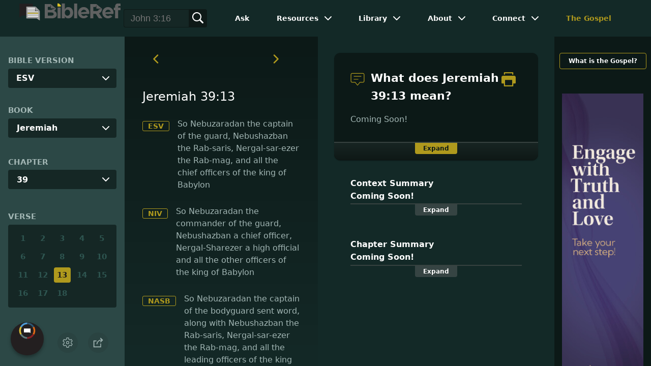

--- FILE ---
content_type: text/html
request_url: https://www.bibleref.com/Jeremiah/39/Jeremiah-39-13.html
body_size: 6189
content:
<!DOCTYPE html>
<html lang="en" xmlns="http://www.w3.org/1999/xhtml" itemscope itemtype="http://schema.org/webpage" xmlns:og="http://opengraphprotocol.org/schema/">

<head>
	<title>What does Jeremiah 39:13 mean? | BibleRef.com</title>
    <META name="keywords" content="Jeremiah 39:13">
    <META name="description" content="So Nebuzaradan the captain of the bodyguard sent word, along with Nebushazban the Rab-saris, Nergal-sar-ezer the Rab-mag, and all the leading officers of the king of Babylon; - What is the meaning of Jeremiah 39:13?">
    <meta http-equiv="Content-Type" content="text/html; charset=utf-8">
    <meta name="viewport" content="width=device-width, initial-scale=1, user-scalable=no">
    <link rel="StyleSheet" href="https://www.bibleref.com/scommon/new-main-styles.css" type="text/css" media="screen">

    <link rel="image_src" itemprop="image" href="https://www.bibleref.com/images/BR - MAIN@3x.png">
    <meta property="og:image" content="https://www.bibleref.com/images/OGImages/Jeremiah-39-13.jpg">
    <meta property="og:site_name" content="BibleRef.com">
    <meta property="og:type" content="website">
    <meta property="og:url" content="https://www.bibleref.com/Jeremiah/39/Jeremiah-39-13.html">
    <link rel="canonical" itemprop="url" href="https://www.bibleref.com/Jeremiah/39/Jeremiah-39-13.html">
    <script async src="https://www.googletagmanager.com/gtag/js?id=UA-36362452-7"></script>
    <script>
      window.dataLayer = window.dataLayer || [];
      function gtag(){ dataLayer.push(arguments);}
      gtag('js', new Date());
      gtag('config', 'UA-36362452-7');
    </script>
    <meta name="ZOOMPAGEBOOST" content="5">
    <!-- COMPONENTS
      –––––––––––––––––––––––––––––––––––––––––––––––––– -->
	<script type="module" src="/components/header-element-unified.js"></script>
	<script type="module" src="/components/footer-element-unified.js" defer></script>
	<script type="module" src="/components/network-element.js"></script>

	<script src="/components/unified-script.js" defer></script>
	<link rel="preload" href="/components/unified-style.css" as="style">
	<link rel="stylesheet" href="/components/unified-style.css">

</head>

<body data-site-theme="light" class="verse">
    <header-element></header-element>
    <section id="modals">
        <ul class="settings-menu modal-menu">
            <li>
                <div class="toggle-wrap">
                    <span>Light</span><input type="checkbox" id="toggle" class="checkbox" onclick="toggleTheme()"><label for="toggle" class="switch"></label><span>Dark</span>
                </div>
            </li>
            <li><label for="font">Font Family</label><select name="font" id="font" onchange="changeFont()">
                    <option value="system-ui">Default</option>
                    <option value="Arial">Arial</option>
                    <option value="Verdana">Verdana</option>
                    <option value="Helvetica">Helvetica</option>
                    <option value="Tahoma">Tahoma</option>
                    <option value="Georgia">Georgia</option>
                    <option value="Times New Roman">Times New Roman</option>
                </select></li>
            <li><label for="fontsize">Font Size</label><select name="fontsize" id="fontsize" onchange="changeFontSize()">
                    <option value="1">Default</option>
                    <option value="1">1.0</option>
                    <option value="1.2">1.2</option>
                    <option value="1.5">1.5</option>
                    <option value="2">2</option>
                </select></li>
        </ul>
		<ul class="final-menu modal-menu">
		   <li>
			  <a href="https://www.facebook.com/sharer.php?u=https://bibleref.com" class="fb" title="Share BibleRef on Facebook">
				 <svg xmlns="http://www.w3.org/2000/svg" width="24" height="24" viewBox="0 0 24 24"><g><rect class="nc-transparent-rect" x="0" y="0" width="24" height="24" rx="0" ry="0" fill="none" stroke="none"></rect><g class="nc-icon-wrapper" fill="#ffffff"><path fill="currentColor" d="M9.03153,23L9,13H5V9h4V6.5C9,2.7886,11.29832,1,14.60914,1c1.58592,0,2.94893,0.11807,3.34615,0.17085 v3.87863l-2.29623,0.00104c-1.80061,0-2.14925,0.85562-2.14925,2.11119V9H18.75l-2,4h-3.24019v10H9.03153z"></path></g></g></svg>
				 Facebook
			  </a>
		   </li>
		   <li>
			  <a href="https://x.com/share?url=https://bibleref.com" class="tw" title="Share BibleRef on X">
				 <svg width="23" height="24" viewBox="0 0 1200 1227" fill="none" xmlns="http://www.w3.org/2000/svg">
<path d="M714.163 519.284L1160.89 0H1055.03L667.137 450.887L357.328 0H0L468.492 681.821L0 1226.37H105.866L515.491 750.218L842.672 1226.37H1200L714.137 519.284H714.163ZM569.165 687.828L521.697 619.934L144.011 79.6944H306.615L611.412 515.685L658.88 583.579L1055.08 1150.3H892.476L569.165 687.854V687.828Z" fill="currentColor"/>
</svg>
				 X
			  </a>
		   </li>
		   <li>
			  <a href="https://pinterest.com/pin/create/link/?url=https://bibleref.com" class="pi" title="Share BibleRef on Pinterest">
				 <svg xmlns="http://www.w3.org/2000/svg" width="24" height="24" viewBox="0 0 24 24"><g><rect class="nc-transparent-rect" x="0" y="0" width="24" height="24" rx="0" ry="0" fill="none" stroke="none"></rect><g class="nc-icon-wrapper" fill="#ffffff"><path fill="currentColor" d="M12,0C5.4,0,0,5.4,0,12c0,5.1,3.2,9.4,7.6,11.2c-0.1-0.9-0.2-2.4,0-3.4c0.2-0.9,1.4-6,1.4-6S8.7,13,8.7,12 c0-1.7,1-2.9,2.2-2.9c1,0,1.5,0.8,1.5,1.7c0,1-0.7,2.6-1,4c-0.3,1.2,0.6,2.2,1.8,2.2c2.1,0,3.8-2.2,3.8-5.5c0-2.9-2.1-4.9-5-4.9 c-3.4,0-5.4,2.6-5.4,5.2c0,1,0.4,2.1,0.9,2.7c0.1,0.1,0.1,0.2,0.1,0.3c-0.1,0.4-0.3,1.2-0.3,1.4c-0.1,0.2-0.2,0.3-0.4,0.2 c-1.5-0.7-2.4-2.9-2.4-4.6c0-3.8,2.8-7.3,7.9-7.3c4.2,0,7.4,3,7.4,6.9c0,4.1-2.6,7.5-6.2,7.5c-1.2,0-2.4-0.6-2.8-1.4 c0,0-0.6,2.3-0.7,2.9c-0.3,1-1,2.3-1.5,3.1C9.6,23.8,10.8,24,12,24c6.6,0,12-5.4,12-12C24,5.4,18.6,0,12,0z"></path></g></g></svg>
				 Pinterest
			  </a>
		   </li>
		   <li>
			  <a class="SendEmail" href="" title="Share BibleRef via email">
				 <svg xmlns="http://www.w3.org/2000/svg" width="24" height="24" viewBox="0 0 24 24"><g><rect class="nc-transparent-rect" x="0" y="0" width="24" height="24" rx="0" ry="0" fill="none" stroke="none"></rect><g class="nc-icon-wrapper" fill="currentColor"><path d="M13.4,14.6A2.3,2.3,0,0,1,12,15a2.3,2.3,0,0,1-1.4-.4L0,8.9V19a3,3,0,0,0,3,3H21a3,3,0,0,0,3-3V8.9Z" fill="currentColor"></path><path data-color="color-2" d="M21,2H3A3,3,0,0,0,0,5V6a1.05,1.05,0,0,0,.5.9l11,6a.9.9,0,0,0,.5.1.9.9,0,0,0,.5-.1l11-6A1.05,1.05,0,0,0,24,6V5A3,3,0,0,0,21,2Z"></path></g></g></svg>
				 Email
			  </a>
		   </li>
		</ul>	
    </section>
    <main>
		<section id="bible-nav">
			<div id='bibleRefLinkSettings'>
<label for='bibleRefLinkVersion'>Bible Version</label>
<select type='text' name='bibleRefLinkVersion' id='bibleRefLinkVersion' onchange='changeVersion()'>
<option value='esv'>ESV</option>
<option value='niv'>NIV</option>
<option value='nasb'>NASB</option>
<option value='csb'>CSB</option>
<option value='nlt'>NLT</option>
<option value='kjv'>KJV</option>
<option value='nkjv'>NKJV</option>
</select>
</div>
	
			<label for='bible-book'>Book</label>
<div id='bible-book' class='dropdown'>
<button onclick='toggleBookDropdown()' class='dropbtn'>Jeremiah</button>
<div id='book-content' class='dropdown-content'>
<a href='https://www.bibleref.com/Genesis' >Genesis</a>
<a href='https://www.bibleref.com/Exodus' >Exodus</a>
<a href='https://www.bibleref.com/Leviticus' >Leviticus</a>
<a href='https://www.bibleref.com/Numbers' >Numbers</a>
<a href='https://www.bibleref.com/Deuteronomy' >Deuteronomy</a>
<a href='https://www.bibleref.com/Joshua' >Joshua</a>
<a href='https://www.bibleref.com/Judges' >Judges</a>
<a href='https://www.bibleref.com/Ruth' >Ruth</a>
<a href='https://www.bibleref.com/1-Samuel' >1 Samuel</a>
<a href='https://www.bibleref.com/2-Samuel' >2 Samuel</a>
<a href='https://www.bibleref.com/1-Kings' >1 Kings</a>
<a href='https://www.bibleref.com/2-Kings' >2 Kings</a>
<a href='https://www.bibleref.com/1-Chronicles' >1 Chronicles</a>
<a href='https://www.bibleref.com/2-Chronicles' >2 Chronicles</a>
<a href='https://www.bibleref.com/Ezra' >Ezra</a>
<a href='https://www.bibleref.com/Nehemiah' >Nehemiah</a>
<a href='https://www.bibleref.com/Esther' >Esther</a>
<a href='https://www.bibleref.com/Job' >Job</a>
<a href='https://www.bibleref.com/Psalms' >Psalms</a>
<a href='https://www.bibleref.com/Proverbs' >Proverbs</a>
<a href='https://www.bibleref.com/Ecclesiastes' >Ecclesiastes</a>
<a href='https://www.bibleref.com/Song-of-Solomon' >Song of Solomon</a>
<a href='https://www.bibleref.com/Isaiah' >Isaiah</a>
<a href='https://www.bibleref.com/Jeremiah' class='selected'>Jeremiah</a>
<a href='https://www.bibleref.com/Lamentations' >Lamentations</a>
<a href='https://www.bibleref.com/Ezekiel' >Ezekiel</a>
<a href='https://www.bibleref.com/Daniel' >Daniel</a>
<a href='https://www.bibleref.com/Hosea' >Hosea</a>
<a href='https://www.bibleref.com/Joel' >Joel</a>
<a href='https://www.bibleref.com/Amos' >Amos</a>
<a href='https://www.bibleref.com/Obadiah' >Obadiah</a>
<a href='https://www.bibleref.com/Jonah' >Jonah</a>
<a href='https://www.bibleref.com/Micah' >Micah</a>
<a href='https://www.bibleref.com/Nahum' >Nahum</a>
<a href='https://www.bibleref.com/Habakkuk' >Habakkuk</a>
<a href='https://www.bibleref.com/Zephaniah' >Zephaniah</a>
<a href='https://www.bibleref.com/Haggai' >Haggai</a>
<a href='https://www.bibleref.com/Zechariah' >Zechariah</a>
<a href='https://www.bibleref.com/Malachi' >Malachi</a>
<a href='https://www.bibleref.com/Matthew' class='bookDivider'>Matthew</a>
<a href='https://www.bibleref.com/Mark' >Mark</a>
<a href='https://www.bibleref.com/Luke' >Luke</a>
<a href='https://www.bibleref.com/John' >John</a>
<a href='https://www.bibleref.com/Acts' >Acts</a>
<a href='https://www.bibleref.com/Romans' >Romans</a>
<a href='https://www.bibleref.com/1-Corinthians' >1 Corinthians</a>
<a href='https://www.bibleref.com/2-Corinthians' >2 Corinthians</a>
<a href='https://www.bibleref.com/Galatians' >Galatians</a>
<a href='https://www.bibleref.com/Ephesians' >Ephesians</a>
<a href='https://www.bibleref.com/Philippians' >Philippians</a>
<a href='https://www.bibleref.com/Colossians' >Colossians</a>
<a href='https://www.bibleref.com/1-Thessalonians' >1 Thessalonians</a>
<a href='https://www.bibleref.com/2-Thessalonians' >2 Thessalonians</a>
<a href='https://www.bibleref.com/1-Timothy' >1 Timothy</a>
<a href='https://www.bibleref.com/2-Timothy' >2 Timothy</a>
<a href='https://www.bibleref.com/Titus' >Titus</a>
<a href='https://www.bibleref.com/Philemon' >Philemon</a>
<a href='https://www.bibleref.com/Hebrews' >Hebrews</a>
<a href='https://www.bibleref.com/James' >James</a>
<a href='https://www.bibleref.com/1-Peter' >1 Peter</a>
<a href='https://www.bibleref.com/2-Peter' >2 Peter</a>
<a href='https://www.bibleref.com/1-John' >1 John</a>
<a href='https://www.bibleref.com/2-John' >2 John</a>
<a href='https://www.bibleref.com/3-John' >3 John</a>
<a href='https://www.bibleref.com/Jude' >Jude</a>
<a href='https://www.bibleref.com/Revelation' >Revelation</a>
</div></div>
			<div id='bible-chapter' class='bible-chapter dropdown'>
<span>Chapter</span>
<button onclick='toggleChapterDropdown()' class='dropbtn'>39</button>
<div id='chapter-content' class='chapters dropdown-content'>
<a href='https://www.bibleref.com/Jeremiah/1/Jeremiah-chapter-1.html' class='inactive'>1</a>
<a href='https://www.bibleref.com/Jeremiah/2/Jeremiah-chapter-2.html' class='inactive'>2</a>
<a href='https://www.bibleref.com/Jeremiah/3/Jeremiah-chapter-3.html' class='inactive'>3</a>
<a href='https://www.bibleref.com/Jeremiah/4/Jeremiah-chapter-4.html' class='inactive'>4</a>
<a href='https://www.bibleref.com/Jeremiah/5/Jeremiah-chapter-5.html' class='inactive'>5</a>
<a href='https://www.bibleref.com/Jeremiah/6/Jeremiah-chapter-6.html' class='inactive'>6</a>
<a href='https://www.bibleref.com/Jeremiah/7/Jeremiah-chapter-7.html' class='inactive'>7</a>
<a href='https://www.bibleref.com/Jeremiah/8/Jeremiah-chapter-8.html' class='inactive'>8</a>
<a href='https://www.bibleref.com/Jeremiah/9/Jeremiah-chapter-9.html' class='inactive'>9</a>
<a href='https://www.bibleref.com/Jeremiah/10/Jeremiah-chapter-10.html' class='inactive'>10</a>
<a href='https://www.bibleref.com/Jeremiah/11/Jeremiah-chapter-11.html' class='inactive'>11</a>
<a href='https://www.bibleref.com/Jeremiah/12/Jeremiah-chapter-12.html' class='inactive'>12</a>
<a href='https://www.bibleref.com/Jeremiah/13/Jeremiah-chapter-13.html' class='inactive'>13</a>
<a href='https://www.bibleref.com/Jeremiah/14/Jeremiah-chapter-14.html' class='inactive'>14</a>
<a href='https://www.bibleref.com/Jeremiah/15/Jeremiah-chapter-15.html' class='inactive'>15</a>
<a href='https://www.bibleref.com/Jeremiah/16/Jeremiah-chapter-16.html' class='inactive'>16</a>
<a href='https://www.bibleref.com/Jeremiah/17/Jeremiah-chapter-17.html' class='inactive'>17</a>
<a href='https://www.bibleref.com/Jeremiah/18/Jeremiah-chapter-18.html' class='inactive'>18</a>
<a href='https://www.bibleref.com/Jeremiah/19/Jeremiah-chapter-19.html' class='inactive'>19</a>
<a href='https://www.bibleref.com/Jeremiah/20/Jeremiah-chapter-20.html' class='inactive'>20</a>
<a href='https://www.bibleref.com/Jeremiah/21/Jeremiah-chapter-21.html' class='inactive'>21</a>
<a href='https://www.bibleref.com/Jeremiah/22/Jeremiah-chapter-22.html' class='inactive'>22</a>
<a href='https://www.bibleref.com/Jeremiah/23/Jeremiah-chapter-23.html' class='inactive'>23</a>
<a href='https://www.bibleref.com/Jeremiah/24/Jeremiah-chapter-24.html' class='inactive'>24</a>
<a href='https://www.bibleref.com/Jeremiah/25/Jeremiah-chapter-25.html' class='inactive'>25</a>
<a href='https://www.bibleref.com/Jeremiah/26/Jeremiah-chapter-26.html' class='inactive'>26</a>
<a href='https://www.bibleref.com/Jeremiah/27/Jeremiah-chapter-27.html' class='inactive'>27</a>
<a href='https://www.bibleref.com/Jeremiah/28/Jeremiah-chapter-28.html' class='inactive'>28</a>
<a href='https://www.bibleref.com/Jeremiah/29/Jeremiah-chapter-29.html' class='inactive'>29</a>
<a href='https://www.bibleref.com/Jeremiah/30/Jeremiah-chapter-30.html' class='inactive'>30</a>
<a href='https://www.bibleref.com/Jeremiah/31/Jeremiah-chapter-31.html' class='inactive'>31</a>
<a href='https://www.bibleref.com/Jeremiah/32/Jeremiah-chapter-32.html' class='inactive'>32</a>
<a href='https://www.bibleref.com/Jeremiah/33/Jeremiah-chapter-33.html' class='inactive'>33</a>
<a href='https://www.bibleref.com/Jeremiah/34/Jeremiah-chapter-34.html' class='inactive'>34</a>
<a href='https://www.bibleref.com/Jeremiah/35/Jeremiah-chapter-35.html' class='inactive'>35</a>
<a href='https://www.bibleref.com/Jeremiah/36/Jeremiah-chapter-36.html' class='inactive'>36</a>
<a href='https://www.bibleref.com/Jeremiah/37/Jeremiah-chapter-37.html' class='inactive'>37</a>
<a href='https://www.bibleref.com/Jeremiah/38/Jeremiah-chapter-38.html' class='inactive'>38</a>
<a href='https://www.bibleref.com/Jeremiah/39/Jeremiah-chapter-39.html' class='active inactive'>39</a>
<a href='https://www.bibleref.com/Jeremiah/40/Jeremiah-chapter-40.html' class='inactive'>40</a>
<a href='https://www.bibleref.com/Jeremiah/41/Jeremiah-chapter-41.html' class='inactive'>41</a>
<a href='https://www.bibleref.com/Jeremiah/42/Jeremiah-chapter-42.html' class='inactive'>42</a>
<a href='https://www.bibleref.com/Jeremiah/43/Jeremiah-chapter-43.html' class='inactive'>43</a>
<a href='https://www.bibleref.com/Jeremiah/44/Jeremiah-chapter-44.html' class='inactive'>44</a>
<a href='https://www.bibleref.com/Jeremiah/45/Jeremiah-chapter-45.html' class='inactive'>45</a>
<a href='https://www.bibleref.com/Jeremiah/46/Jeremiah-chapter-46.html' class='inactive'>46</a>
<a href='https://www.bibleref.com/Jeremiah/47/Jeremiah-chapter-47.html' class='inactive'>47</a>
<a href='https://www.bibleref.com/Jeremiah/48/Jeremiah-chapter-48.html' class='inactive'>48</a>
<a href='https://www.bibleref.com/Jeremiah/49/Jeremiah-chapter-49.html' class='inactive'>49</a>
<a href='https://www.bibleref.com/Jeremiah/50/Jeremiah-chapter-50.html' class='inactive'>50</a>
<a href='https://www.bibleref.com/Jeremiah/51/Jeremiah-chapter-51.html' class='inactive'>51</a>
<a href='https://www.bibleref.com/Jeremiah/52/Jeremiah-chapter-52.html' class='inactive'>52</a>
</div></div>

			<div class='bible-verse'>
<span>Verse</span>
<div class='verses'>
<a href='https://www.bibleref.com/Jeremiah/39/Jeremiah-39-1.html' class='inactive'>1</a>
<a href='https://www.bibleref.com/Jeremiah/39/Jeremiah-39-2.html' class='inactive'>2</a>
<a href='https://www.bibleref.com/Jeremiah/39/Jeremiah-39-3.html' class='inactive'>3</a>
<a href='https://www.bibleref.com/Jeremiah/39/Jeremiah-39-4.html' class='inactive'>4</a>
<a href='https://www.bibleref.com/Jeremiah/39/Jeremiah-39-5.html' class='inactive'>5</a>
<a href='https://www.bibleref.com/Jeremiah/39/Jeremiah-39-6.html' class='inactive'>6</a>
<a href='https://www.bibleref.com/Jeremiah/39/Jeremiah-39-7.html' class='inactive'>7</a>
<a href='https://www.bibleref.com/Jeremiah/39/Jeremiah-39-8.html' class='inactive'>8</a>
<a href='https://www.bibleref.com/Jeremiah/39/Jeremiah-39-9.html' class='inactive'>9</a>
<a href='https://www.bibleref.com/Jeremiah/39/Jeremiah-39-10.html' class='inactive'>10</a>
<a href='https://www.bibleref.com/Jeremiah/39/Jeremiah-39-11.html' class='inactive'>11</a>
<a href='https://www.bibleref.com/Jeremiah/39/Jeremiah-39-12.html' class='inactive'>12</a>
<a href='https://www.bibleref.com/Jeremiah/39/Jeremiah-39-13.html' class='active inactive'>13</a>
<a href='https://www.bibleref.com/Jeremiah/39/Jeremiah-39-14.html' class='inactive'>14</a>
<a href='https://www.bibleref.com/Jeremiah/39/Jeremiah-39-15.html' class='inactive'>15</a>
<a href='https://www.bibleref.com/Jeremiah/39/Jeremiah-39-16.html' class='inactive'>16</a>
<a href='https://www.bibleref.com/Jeremiah/39/Jeremiah-39-17.html' class='inactive'>17</a>
<a href='https://www.bibleref.com/Jeremiah/39/Jeremiah-39-18.html' class='inactive'>18</a>
</div></div>

			<div class="buttons">
				<div class="action-button mobile bible">
					<a href="#scripture">
						<svg xmlns="http://www.w3.org/2000/svg" width="32" height="32" viewBox="0 0 32 32">
							  <g stroke-linecap="round" stroke-linejoin="round" stroke-width="2" fill="none" stroke="currentColor"><polygon points="1,2 16,7 31,2 31,25 16,30 1,25 "></polygon> <line x1="13" y1="11.667" x2="5" y2="9"></line> <line x1="13" y1="17.333" x2="5" y2="15"></line> <line x1="5" y1="21" x2="13" y2="23.667"></line> <line x1="19" y1="11.667" x2="27" y2="9"></line> <line x1="19" y1="17.333" x2="27" y2="15"></line> <line x1="27" y1="21" x2="19" y2="23.667"></line></g>
						</svg>
					</a>
				</div>
				<div class="action-button mobile commentary">
					<a href="#content-commentary">
						<svg xmlns="http://www.w3.org/2000/svg" width="32" height="32" viewBox="0 0 32 32">
							  <g stroke-linecap="round" stroke-linejoin="round" stroke-width="2" fill="none" stroke="currentColor"><path d="M28,2H4A3,3,0,0,0,1,5V21a3,3,0,0,0,3,3h7l5,6,5-6h7a3,3,0,0,0,3-3V5A3,3,0,0,0,28,2Z"></path> <line x1="8" y1="10" x2="24" y2="10"></line> <line x1="8" y1="16" x2="17" y2="16"></line></g>
						</svg>
					</a>
				</div>
				<div class="action-button mobile chapter">
					<a href="#summary-book">
						<svg xmlns="http://www.w3.org/2000/svg" width="32" height="32" viewBox="0 0 32 32">
							  <g stroke-linecap="round" stroke-linejoin="round" stroke-width="2" fill="none" stroke="currentColor"><rect x="3" y="5" width="22" height="26"></rect> <line x1="8" y1="12" x2="20" y2="12"></line> <line x1="8" y1="18" x2="20" y2="18"></line> <line x1="8" y1="24" x2="12" y2="24"></line> <polyline points=" 6,1 29,1 29,28 "></polyline></g>
						</svg>
					</a>
				</div>
				<div class="action-button mobile book">
					<a href="#summary-chapter">
						<svg xmlns="http://www.w3.org/2000/svg" width="32" height="32" viewBox="0 0 32 32">
							  <g stroke-linecap="round" stroke-linejoin="round" stroke-width="2" fill="none" stroke="currentColor"><polyline points="22,1 22,12 18,9 14,12 14,1 "></polyline> <path d="M28,25V1H7C5.343,1,4,2.343,4,4v24"></path> <path d="M28,31v-6H7 c-1.657,0-3,1.343-3,3v0c0,1.657,1.343,3,3,3H28z"></path> <line x1="8" y1="25" x2="8" y2="5"></line></g>
						</svg>
					</a>
				</div>
				<div class="action-button mobile settings" onclick="settingsMenu()">
					<svg xmlns="http://www.w3.org/2000/svg" width="32" height="32" viewBox="0 0 32 32">
						  <g stroke-linecap="round" stroke-linejoin="round" stroke-width="2" fill="none" stroke="currentColor"><circle cx="16" cy="16" r="4"></circle> <path d="M27,16a11.057,11.057,0,0,0-.217-2.175L30.49,11.1l-3-5.2L23.263,7.754a10.955,10.955,0,0,0-3.754-2.172L19,1H13l-.509,4.582A10.955,10.955,0,0,0,8.737,7.754L4.51,5.9l-3,5.2,3.707,2.727a11.009,11.009,0,0,0,0,4.35L1.51,20.9l3,5.2,4.227-1.852a10.955,10.955,0,0,0,3.754,2.172L13,31h6l.509-4.582a10.955,10.955,0,0,0,3.754-2.172L27.49,26.1l3-5.2-3.707-2.727A11.057,11.057,0,0,0,27,16Z"></path></g>
					</svg>
				</div>
				<div class="action-button sharebutton" onclick="shareMenu()">
					<svg xmlns="http://www.w3.org/2000/svg" width="24" height="24" viewBox="0 0 24 24"><g><rect class="nc-transparent-rect" x="0" y="0" width="24" height="24" rx="0" ry="0" fill="none" stroke="none"/><g class="nc-icon-wrapper" stroke-linecap="square" stroke-linejoin="miter" stroke-width="2" fill="currentColor" stroke="currentColor" stroke-miterlimit="10"><polyline points="18 15 18 22 2 22 2 8 7 8" fill="none" stroke="currentColor"/> <path data-cap="butt" data-color="color-2" d="M9,16A10,10,0,0,1,19,6h3" fill="none" stroke-linecap="butt"/> <polyline data-color="color-2" points="18 10 22 6 18 2" fill="none"/></g></g></svg>
				</div>
			</div>
		</section>
		<section id="main-content">
			<section class="scripture verse" id="scripture">
				<div class='scripture-nav'>
	<a href='https://www.bibleref.com/Jeremiah/39/Jeremiah-39-12.html'>
		<svg xmlns='http://www.w3.org/2000/svg' width='40' height='40' viewBox='0 0 32 32'><g stroke-linecap='round' stroke-linejoin='round' stroke-width='2' fill='none'  stroke='currentColor'><polyline points='16,10 10,16 16,22' transform='translate(0, 0)'></polyline></g></svg>
	</a>
	<a href='https://www.bibleref.com/Jeremiah/39/Jeremiah-39-14.html'>
		<svg xmlns='http://www.w3.org/2000/svg' width='40' height='40' viewBox='0 0 32 32'><g stroke-linecap='round' stroke-linejoin='round' stroke-width='2' fill='none' stroke='currentColor'><polyline points='12,10 18,16 12,22' transform='translate(0, 0)'></polyline></g></svg>
	</a>
</div>

<span id="titleLine">
	<h1>Jeremiah 39:13</h1>
</span> 
<div class='bottomPadding esv'>
<a href='http://www.christianbook.com/page/bibles/translations/esv?navcat=Bibles|Translations|ESV' target='_blank'>ESV</a>
<span>So Nebuzaradan the captain of the guard, Nebushazban the Rab-saris, Nergal-sar-ezer the Rab-mag, and all the chief officers of the king of Babylon</span>
</div>
<div class='bottomPadding niv'>
<a href='http://www.christianbook.com/page/bibles/translations/niv?navcat=Bibles|Translations|NIV' target='_blank'>NIV</a>
<span>So Nebuzaradan the commander of the guard, Nebushazban a chief officer, Nergal-Sharezer a high official and all the other officers of the king of Babylon</span>
</div>
<div class='bottomPadding nasb'>
<a href='http://www.christianbook.com/page/bibles/translations/nasb?navcat=Bibles|Translations|NASB' target='_blank'>NASB</a>
<span>So Nebuzaradan the captain of the bodyguard sent <i>word,</i> along with Nebushazban the Rab-saris, Nergal-sar-ezer the Rab-mag, and all the leading officers of the king of Babylon;</span>
</div>
<div class='bottomPadding csb'>
<a href='http://www.christianbook.com/page/bibles/translations/csb?navcat=Bibles|Translations|CSB' target='_blank'>CSB</a>
<span>Nebuzaradan, captain of the guards, Nebushazban the chief of staff, Nergal-sharezer the chief soothsayer, and all the captains of Babylon’s king</span>
</div>
<div class='bottomPadding nlt'>
<a href='http://www.christianbook.com/page/bibles/translations/nlt?navcat=Bibles|Translations|NLT' target='_blank'>NLT</a>
<span>So Nebuzaradan, the captain of the guard; Nebushazban, a chief officer; Nergal-sharezer, the king’s adviser; and the other officers of Babylon’s king</span>
</div>
<div class='bottomPadding kjv'>
<a href='http://www.christianbook.com/page/bibles/translations/kjv?navcat=Bibles|Translations|KJV' target='_blank'>KJV</a>
<span>So Nebuzaradan the captain of the guard sent, and Nebushasban, Rabsaris, and Nergalsharezer, Rabmag, and all the king of Babylon's princes;</span>
</div>
<div class='bottomPadding nkjv'>
<a href='http://www.christianbook.com/page/bibles/translations/nkjv?navcat=Bibles|Translations|NKJV' target='_blank'>NKJV</a>
<span>So Nebuzaradan the captain of the guard sent Nebushasban, Rabsaris, Nergal-Sharezer, Rabmag, and all the king of Babylon’s chief officers;</span>
</div>


<div class='scripture-nav'>
	<a href='https://www.bibleref.com/Jeremiah/39/Jeremiah-39-12.html'>
		<svg xmlns='http://www.w3.org/2000/svg' width='40' height='40' viewBox='0 0 32 32'><g stroke-linecap='round' stroke-linejoin='round' stroke-width='2' fill='none'  stroke='currentColor'><polyline points='16,10 10,16 16,22' transform='translate(0, 0)'></polyline></g></svg>
	</a>
	<a href='https://www.bibleref.com/Jeremiah/39/Jeremiah-39-14.html'>
		<svg xmlns='http://www.w3.org/2000/svg' width='40' height='40' viewBox='0 0 32 32'><g stroke-linecap='round' stroke-linejoin='round' stroke-width='2' fill='none' stroke='currentColor'><polyline points='12,10 18,16 12,22' transform='translate(0, 0)'></polyline></g></svg>
	</a>
</div>
				<div id="footer-desktop-unified">
					<footer-element></footer-element>
				</div>
			</section>
			<section class="content">
				<div class="content-commentary" id="content-commentary">
   <div class="comment leftcomment">
      <h1>
         <svg xmlns="http://www.w3.org/2000/svg" width="48" height="48" viewBox="0 0 48 48">
            <g stroke-linecap="round" stroke-linejoin="round" stroke-width="2" fill="none" stroke="currentColor">
               <path d="M42,4H6A4,4,0,0,0,2,8V30a4,4,0,0,0,4,4H16l8,10,8-10H42a4,4,0,0,0,4-4V8A4,4,0,0,0,42,4Z"></path>
               <line x1="12" y1="14" x2="36" y2="14"></line>
               <line x1="12" y1="24" x2="26" y2="24"></line>
            </g>
         </svg>
         What does Jeremiah 39:13 mean?
	<a href="https://bibleref.com/biblepassage/Printer?section=Jeremiah_39:13&lang=en" target="_blank">
		<svg xmlns="http://www.w3.org/2000/svg" width="48" height="48" viewBox="0 0 24 24"><g><rect class="nc-transparent-rect" x="0" y="0" width="24" height="24" rx="0" ry="0" fill="none" stroke="none"></rect><g class="nc-icon-wrapper" fill="currentColor"><path data-color="color-2" d="M20,4H18V2H6V4H4V1A1,1,0,0,1,5,0H19a1,1,0,0,1,1,1Z"></path><path d="M21,6H3A3,3,0,0,0,0,9v9a1,1,0,0,0,1,1H4v4a1,1,0,0,0,1,1H19a1,1,0,0,0,1-1V19h3a1,1,0,0,0,1-1V9A3,3,0,0,0,21,6ZM18,22H6V13H18Z" fill="currentColor"></path></g></g></svg>
	</a>
      </h1>
      Coming Soon!
   </div>
   <div class="expand" onclick="expandText(this)">
      <span>Expand</span>
   </div>
</div>
<div class="content-summary summary-book" id="summary-book">
   <div>
      <script type="text/javascript" src="https://www.bibleref.com/summaries/context-summary.js"></script>
   </div>
   <div class="expand" onclick="expandText(this)">
      <span>Expand</span>
   </div>
</div>
<div class="content-summary summary-chapter" id="summary-chapter">
   <div>
      <script type="text/javascript" src="https://www.bibleref.com/summaries/chapter-summary.js"></script>
   </div>
   <div class="expand" onclick="expandText(this)">
      <span>Expand</span>
   </div>
</div>
			</section>
		</section>
		<section class="right-spons">
			<a href="https://www.bibleref.com/The-Gospel.html" class="link">What is the Gospel?</a>
			<div class="adManager-placeholder"></div>
			<div class="app">
				Download the app:<br>
				<a href="https://apps.apple.com/us/app/got-questions/id1596177226" target="_blank" rel="noopener" class="applink">
					<img src="https://www.bibleref.com/img/apple-appstore.svg">
				</a>
				<a href="https://play.google.com/store/apps/details?id=org.gotquestions.bibleref" target="_blank" rel="noopener" class="applink">
					<img src="https://www.bibleref.com/img/google-play.svg" class="appSource">
				</a>
			</div>
			<network-element></network-element>
		</section>
		<div id="footer-mobile-unified">
			<footer-element></footer-element>
		</div>
    </main>
    <script src="https://www.bibleref.com/js/new-brscripts.js"></script>
</body>

</html>



--- FILE ---
content_type: application/javascript
request_url: https://www.bibleref.com/components/footer-element-unified.js
body_size: 17081
content:
class FooterElement extends HTMLElement {
constructor() {
super();
this.attachShadow({mode: 'open'});
this.shadowRoot.innerHTML = `
<link rel="preload" href="/components/unified-style.css" as="style">
<link rel="stylesheet" href="/components/unified-style.css" defer>
<style>
* {
    margin: 0;
    padding: 0;
    box-sizing: border-box;
}

a {
    
    text-decoration: none;
	font-weight: 300;
	color: var(--unified-color-footer)
}

.siteLogo {
    width: 200px;
	max-width: 100%;
    height: auto;
    transition: width 0.3s ease;
}

@media screen and (min-width: 768px) {
    .siteLogo {
        width: 264px;
        height: auto;
    }
}

.footerSection {
    position: relative;   
    width: 100%;
    height: auto;
    margin: 0 auto;
    overflow: hidden; /* important for hiding the blur element in the background */	
}

.copyright * { 
    color: inherit;
    text-decoration: none;
    border: none;
    text-transform: inherit;
	font-size: inherit;
    font-weight: inherit;
    line-height: inherit;
    font-size: inherit;
    padding: 0 10px;
    margin: 0;
}
.copyright *:first-child {
	padding-left: 0;
}

.bottomPadding { padding-bottom: 1rem; }

.footerInfo {
	padding: 1rem 3rem;
}

.footerContainer {
	background-color: var(--unified-bgcolor-footer);
	color: var(--unified-color-footer);
    display: flex;
    flex-direction: column;
    justify-content: space-between;
    align-items: start;
    gap: 1rem;
    width: 100%;
    height: auto;
    margin: 0 auto;
    z-index: 5;
	text-transform: uppercase;
	padding: 1rem 2rem;
	font-size: 1.5rem;
}

@media screen and (min-width: 768px) {
    .footerContainer {
        margin: 0 auto;
        justify-content: space-between;
    }
}

.footerFirstRow {
	display: flex;
    flex-direction: column;
	justify-content: space-between;
    align-items: start;
    gap: 1rem;
	width: 100%;
}

.footerRowSectionContainer {
	display: flex;
    flex-direction: column;
	align-items: start;
	width: 100%;
	line-height: 1.5rem;
	gap: .5rem;
	
	& ul {
			display: flex;
			flex-flow: row wrap;
			justify-content: space-between;
			align-items: start;
			gap: 1rem;
			list-style-type: none;
			width: 100%;
			
			& img {
				width: 30px;
				height: auto;
			}
	}
	
	.share {
		justify-content: start;	
	}
	
	& .subtext {
		color: var(--unified-color-footer-secondary);
		font-size: 1rem;
		
		& .mailingListInput {
			background-color: #fff;
		}
	
	}
}



@media screen and (min-width: 768px) {			
    .footerFirstRow {		
		flex-direction: row;
	
	}
}

.footerLastRow {
	text-align: center;
	width: 100%;
	color: var(--unified-color-footer-secondary);
    font-size: 1rem;	
}

</style>


<div class="footerContentContainer" data-site-theme="dark">

	<footer class="footerSection">
		<div class="footerInfo" style="font-size: .8em; line-height: 1.2em;">
			<div class="bottomPadding copyright">
				<a href="https://www.bibleref.com">www.BibleRef.com</a>|
				<a href="https://www.bibleref.com/sitemap.html">Sitemap</a>|
				<a href="https://www.bibleref.com/books-of-the-Bible.html">Books of the Bible</a>|
				<a href="https://www.bibleref.com/bible-passages.html">Passages</a>
			</div>
			THE HOLY BIBLE, NEW INTERNATIONAL VERSION&reg;, NIV&reg; Copyright&copy; 1973, 1978, 1984, 2011 by Biblica&reg;.<br><br>
			The Holy Bible, New Living Translation, Copyright&copy; 1996, 2004, 2007. Used by permission of Tyndale House Publishers, Inc. Carol Stream, Illinois 60188.<br><br>
			The Holy Bible, English Standard Version&reg; Copyright&copy; 2001 by Crossway Bibles, a publishing ministry of Good News Publishers.<br><br>
			New American Standard Bible Copyright&copy; 1960 - 2020 by The Lockman Foundation.<br><br>
			Christian Standard Bible&reg;, Copyright&copy; 2017 by Holman Bible Publishers. Used by Permission.
		</div>
		<div class="footerContainer">
			<div class="footerFirstRow">

				<div class="footerRowSectionContainer">
					<a href="/" rel="noreferrer">
						<img loading="lazy" id="siteLogo" src="https://www.gqm.one/sitelogos/bibleref-2025.svg" alt="BibleRef" class="siteLogo">
					</a>
				</div>	
				<div class="footerRowSectionContainer">
					<a href="https://www.bibleref.com/about.html">
						About
					</a>
					<a href="https://www.bibleref.com/contact.html">
						Contact
					</a>
				</div>
				<div class="footerRowSectionContainer">
					Follow Us	
					<ul class="share">
						<li>
							<a href="https://www.facebook.com/BibleRefcom/"><img title="Facebook" src="https://www.gqm.one/sitelogos/socialmedia/logo-fb-simple-white.svg" alt="Facebook icon"></a>
						</li>
						<li>
							<a href="https://twitter.com/BibleRefCom"><img title="Twitter" src="https://www.gqm.one/sitelogos/socialmedia/logo-twitter-white.svg" alt="Twitter icon"></a>
						</li>
						<li>
							<a href="https://www.instagram.com/biblerefdotcom/"><img title="Instagram" src="https://www.gqm.one/sitelogos/socialmedia/logo-instagram.svg" alt="Instagram icon"></a>
						</li>
						
					</ul>
				</div>
			</div>
			<div class="footerLastRow">&copy; Copyright 2002-${this.getCurrentYear()} Got Questions Ministries. All rights reserved. <a target="_blank" href="https://www.gotquestions.org/privacy.html">Privacy Policy</a>
			</div>
		</div>
	</footer>

	<!-- Network Component -->
	<div class="gqm-network gq">
		<!-- Network Button -->
		<div class="gqm-button" tabindex="0">
			<svg xmlns="http://www.w3.org/2000/svg" xml:space="preserve" fill-rule="evenodd" stroke-linejoin="round" stroke-miterlimit="2" clip-rule="evenodd" viewBox="0 0 72 72">
				<path fill="none" d="M0 0h72v72H0z"/>
				<g transform="rotate(30 36 36)">
					<g class="gqm-segments">
					  <path fill="#de6815" d="M71.001 35.973h-7.403a27.58 27.58 0 0 0-13.799-23.896L53.5 5.681c10.805 6.26 17.501 17.8 17.501 30.292Z"></path>
					  <path fill="#2c5671" d="m53.5 5.681-3.701 6.396A27.593 27.593 0 0 0 36 8.376a27.593 27.593 0 0 0-13.799 3.701L18.5 5.681A34.903 34.903 0 0 1 36 1a35.051 35.051 0 0 1 17.5 4.681Z"></path>
					  <path fill="#4e9bd4" d="m18.5 5.681 3.701 6.396A27.58 27.58 0 0 0 8.402 35.973H.999A34.989 34.989 0 0 1 18.5 5.681Z"></path>
					  <path fill="#d4ba37" d="M.999 35.973h7.403c0 9.88 5.253 18.998 13.799 23.924L18.5 66.293A35 35 0 0 1 .999 35.973Z"></path>
					  <path fill="#5e7b7d" d="m18.5 66.293 3.701-6.396A27.593 27.593 0 0 0 36 63.598c4.845 0 9.607-1.279 13.799-3.701l3.701 6.396A35.051 35.051 0 0 1 36 70.974a34.903 34.903 0 0 1-17.5-4.681Z"></path>
					  <path fill="#892023" d="m53.5 66.293-3.701-6.396c8.546-4.926 13.799-14.044 13.799-23.924h7.403c0 12.52-6.696 24.06-17.501 30.32Z"></path>
					</g>
				</g>
				<circle cx="35.992" cy="35.983" r="25.888" fill="#231f20"/>
				<path fill="#fff" d="M50.125 26.677v19.487l-3.81-2.722h-24.44V26.677h28.25Z"/>
			</svg>
			<!-- useful for color blending -->
			<div class="gqm-color"></div>
		</div>

		<!-- Zone wraps the list to ensure smooth transitions -->
		<div class="gqm-zone">
			<div class="gqm-list">
				<!-- GotQuestions -->
				<a href="https://gotquestions.org" tabindex="0" target="_blank">
					<svg xmlns="http://www.w3.org/2000/svg" xml:space="preserve" fill-rule="evenodd" stroke-linejoin="round" stroke-miterlimit="2" clip-rule="evenodd" viewBox="0 0 300 69">
						<path fill="none" d="M0 0h300v69H0z"/>
						<path fill="#2a5672" d="M90.368 27.99v39.438l-9.051-4.582H30.632v-23.12h29.104V27.99h30.632Z"/>
						<path fill="#4e9bd4" d="M0 5.255v39.438l9.051-4.583h50.685V5.255H0Z"/>
						<path fill="var(--list-fg, #222)" fill-rule="nonzero" d="M116.887 32.791c2.361 0 4.662-.351 6.901-1.052 2.24-.701 4.076-1.617 5.507-2.748V14.952h-13.052v6.204h5.989v3.542c-1.703.93-3.485 1.395-5.345 1.395-1.288 0-2.465-.243-3.532-.729-1.066-.487-1.953-1.145-2.661-1.975-.709-.83-1.256-1.804-1.643-2.92a10.825 10.825 0 0 1-.579-3.563c0-1.417.218-2.712.654-3.886.437-1.173 1.024-2.147 1.761-2.919a7.63 7.63 0 0 1 2.576-1.782 7.926 7.926 0 0 1 3.123-.623c2.848 0 5.331 1.031 7.449 3.092l5.195-4.423c-1.545-1.789-3.452-3.166-5.721-4.132-2.268-.966-4.569-1.449-6.901-1.449-2.433 0-4.652.415-6.655 1.245-2.004.83-3.667 1.968-4.991 3.413-1.324 1.446-2.347 3.149-3.07 5.109-.723 1.961-1.084 4.079-1.084 6.355 0 1.989.268 3.835.805 5.538.537 1.703 1.292 3.184 2.265 4.444a14.69 14.69 0 0 0 3.456 3.23 14.962 14.962 0 0 0 4.422 2.008c1.617.443 3.327.665 5.131.665Zm27.327.086c2.247 0 4.251-.469 6.011-1.406 1.76-.937 3.13-2.254 4.111-3.95.98-1.696 1.47-3.631 1.47-5.807 0-2.175-.49-4.114-1.47-5.817-.981-1.703-2.351-3.024-4.111-3.961-1.76-.937-3.764-1.406-6.011-1.406-1.703 0-3.277.279-4.723.837-1.445.558-2.672 1.327-3.681 2.308-1.009.98-1.796 2.161-2.361 3.542-.566 1.381-.848 2.88-.848 4.497s.282 3.117.848 4.498c.565 1.381 1.352 2.561 2.361 3.542 1.009.98 2.236 1.746 3.681 2.297 1.446.551 3.02.826 4.723.826Zm0-6.118c-1.345 0-2.461-.479-3.349-1.438-.887-.959-1.331-2.161-1.331-3.607 0-1.474.437-3.097 1.31-4.041.873-.945 1.996-1.417 3.37-1.417 1.345 0 2.458.468 3.338 1.406.88.937 1.32 2.564 1.32 4.052 0 1.46-.447 2.666-1.341 3.617-.895.952-2 1.428-3.317 1.428Zm22.09 6.097c1.374 0 2.501-.126 3.381-.376.88-.251 1.756-.619 2.629-1.106l-1.696-5.066c-.701.358-1.409.537-2.125.537-.615 0-1.041-.215-1.277-.644-.236-.43-.354-1.031-.354-1.803v-7.857h5.216v-5.603h-5.216v-6.87h-6.87v6.87h-2.425v5.603h2.425v9.145c0 2.347.573 4.128 1.718 5.345 1.145 1.216 2.676 1.825 4.594 1.825Zm-32.501 30.376-3.285-2.92c1.589-2.576 2.383-5.545 2.383-8.909 0-2.361-.401-4.54-1.202-6.536-.802-1.997-1.903-3.693-3.306-5.088s-3.095-2.483-5.077-3.263c-1.982-.78-4.125-1.17-6.429-1.17-2.347 0-4.523.397-6.526 1.191-2.004.795-3.703 1.897-5.099 3.306-1.395 1.41-2.486 3.11-3.273 5.099-.787 1.989-1.181 4.143-1.181 6.461 0 2.319.394 4.473 1.181 6.462.787 1.989 1.878 3.685 3.273 5.088 1.396 1.402 3.095 2.5 5.099 3.295 2.003.794 4.179 1.191 6.526 1.191 3.563 0 6.705-.909 9.424-2.726l3.713 3.392 3.779-4.873Zm-16.895-2.662c-1.574 0-3.005-.394-4.293-1.181-1.288-.787-2.297-1.878-3.027-3.274-.73-1.395-1.095-2.966-1.095-4.712 0-1.746.365-3.32 1.095-4.722.73-1.403 1.739-2.498 3.027-3.285 1.288-.787 2.719-1.18 4.293-1.18 1.646 0 3.109.418 4.39 1.255a8.252 8.252 0 0 1 2.941 3.338c.68 1.389 1.02 2.92 1.02 4.594 0 1.331-.215 2.562-.644 3.693l-2.555-2.254-3.735 4.572 2.426 2.233a8.237 8.237 0 0 1-3.843.923ZM150.89 45.5v10.648c0 1.674-.357 2.951-1.073 3.831-.715.881-1.617 1.321-2.705 1.321-1.173 0-2.014-.362-2.522-1.084-.508-.723-.762-1.943-.762-3.661V45.5h-6.87v12.751c0 6.111 2.584 9.167 7.75 9.167 2.476 0 4.501-.945 6.075-2.834h.107v2.426h6.891V45.5h-6.891Zm31.879 10.562c0-2.104-.454-3.993-1.364-5.668a9.773 9.773 0 0 0-3.81-3.907c-1.632-.93-3.477-1.395-5.539-1.395-1.56 0-3.015.279-4.368.837-1.352.558-2.508 1.324-3.467 2.297-.958.973-1.713 2.154-2.264 3.542-.551 1.389-.827 2.884-.827 4.487 0 1.631.286 3.145.859 4.54.572 1.395 1.352 2.576 2.34 3.542.987.966 2.171 1.721 3.553 2.265 1.38.544 2.859.816 4.432.816 2.133 0 4.021-.376 5.667-1.127 1.646-.752 2.956-1.743 3.929-2.973l-3.65-4.101c-1.488 1.732-3.227 2.598-5.216 2.598-1.274 0-2.379-.326-3.316-.977-.938-.651-1.528-1.563-1.771-2.737h14.641c.113-.844.171-1.524.171-2.039Zm-10.648-5.474c.672 0 1.281.136 1.825.407.544.272.988.659 1.331 1.16.344.501.594 1.102.751 1.803l-8.05.043c.215-1.088.694-1.929 1.438-2.522.745-.594 1.646-.891 2.705-.891Zm21.252 16.851c1.432 0 2.702-.175 3.811-.526 1.109-.35 2.014-.837 2.715-1.46a6.102 6.102 0 0 0 1.589-2.189c.358-.837.536-1.764.536-2.78a8.99 8.99 0 0 0-.074-1.192 5.135 5.135 0 0 0-.247-1.03 7.586 7.586 0 0 0-.365-.869 3.365 3.365 0 0 0-.537-.762 7.951 7.951 0 0 0-.665-.655 5.98 5.98 0 0 0-.827-.58 17.39 17.39 0 0 0-.945-.526c-.292-.15-.661-.318-1.105-.504a32.894 32.894 0 0 0-1.213-.483 563.22 563.22 0 0 0-1.363-.505c-1.001-.357-1.721-.679-2.158-.966-.436-.286-.655-.565-.655-.837 0-.386.158-.665.473-.837a2.157 2.157 0 0 1 1.052-.258c.759 0 1.574.193 2.447.58a7.911 7.911 0 0 1 2.404 1.674l3.263-4.916a14.888 14.888 0 0 0-2.511-1.534 12.117 12.117 0 0 0-2.62-.891 13.79 13.79 0 0 0-2.961-.301c-1.518 0-2.884.272-4.101.816-1.217.544-2.183 1.334-2.897 2.372-.716 1.038-1.074 2.236-1.074 3.596 0 .601.061 1.162.182 1.685.122.522.294.991.516 1.406.221.415.496.805.826 1.17.329.365.676.683 1.041.955a9.74 9.74 0 0 0 1.256.784c.472.25.938.465 1.396.644.457.179.958.354 1.503.526 1.273.4 2.142.733 2.608.998.464.265.697.54.697.826a.985.985 0 0 1-.225.655c-.151.179-.369.315-.655.408-.287.093-.638.139-1.052.139-2.032 0-3.914-.815-5.646-2.447l-3.263 4.616c2.434 2.132 5.382 3.198 8.844 3.198Zm18.998-.021c1.375 0 2.502-.125 3.382-.376.88-.25 1.756-.619 2.629-1.106l-1.696-5.066c-.7.358-1.409.537-2.125.537-.615 0-1.041-.215-1.277-.644-.235-.429-.354-1.03-.354-1.803v-7.857h5.217V45.5h-5.217v-7.599l-6.869.729v6.87h-2.426v5.603h2.426v9.145c0 2.347.572 4.129 1.716 5.345 1.146 1.216 2.677 1.825 4.594 1.825Zm12.558-24.473c1.218 0 2.238-.375 3.061-1.127.821-.751 1.233-1.713 1.233-2.887 0-1.159-.412-2.114-1.233-2.866-.823-.751-1.843-1.127-3.061-1.127-.786 0-1.506.168-2.157.505a3.96 3.96 0 0 0-1.556 1.417c-.386.608-.579 1.298-.579 2.071 0 1.174.411 2.136 1.234 2.887.822.752 1.842 1.127 3.058 1.127Zm-3.434 24.065h6.848V45.5h-6.848v21.51Zm22.198.429c2.245 0 4.25-.469 6.01-1.406 1.759-.937 3.13-2.254 4.111-3.95.98-1.696 1.471-3.631 1.471-5.807 0-2.175-.491-4.114-1.471-5.817-.981-1.703-2.352-3.023-4.111-3.961-1.76-.937-3.765-1.406-6.01-1.406-1.704 0-3.278.279-4.724.837-1.445.558-2.672 1.328-3.681 2.308-1.009.98-1.797 2.161-2.362 3.542-.565 1.381-.848 2.88-.848 4.497 0 1.618.283 3.117.848 4.498.565 1.381 1.353 2.561 2.362 3.542 1.009.98 2.236 1.746 3.681 2.297 1.446.551 3.02.826 4.724.826Zm0-6.118c-1.346 0-2.463-.479-3.349-1.438-.888-.959-1.331-2.161-1.331-3.607 0-1.474.435-2.683 1.308-3.628.874-.944 1.997-1.416 3.372-1.416 1.344 0 2.457.468 3.337 1.406.881.937 1.32 2.15 1.32 3.638 0 1.46-.447 2.666-1.341 3.617-.895.952-2.001 1.428-3.316 1.428Zm28.486-16.229c-1.26 0-2.448.258-3.564.773a8.693 8.693 0 0 0-2.941 2.232h-.042V45.5h-6.87v21.51h6.87V56.212c0-1.088.168-2.011.504-2.769.336-.759.798-1.317 1.384-1.675.588-.357 1.274-.536 2.061-.536.801 0 1.443.132 1.922.397.479.265.851.737 1.115 1.417.266.679.398 1.599.398 2.758V67.01h6.869V54.108c0-1.646-.185-3.062-.557-4.25-.373-1.188-.913-2.125-1.621-2.812a6.407 6.407 0 0 0-2.416-1.492c-.901-.308-1.938-.462-3.112-.462Zm19.17 22.347c1.431 0 2.7-.175 3.81-.526 1.109-.35 2.014-.837 2.715-1.46a6.102 6.102 0 0 0 1.589-2.189c.358-.837.537-1.764.537-2.78 0-.429-.026-.827-.075-1.192a5.135 5.135 0 0 0-.247-1.03 7.961 7.961 0 0 0-.365-.869 3.36 3.36 0 0 0-.536-.762 7.954 7.954 0 0 0-.666-.655 5.92 5.92 0 0 0-.827-.58c-.336-.2-.651-.375-.944-.526-.294-.15-.662-.318-1.105-.504a32.891 32.891 0 0 0-1.214-.483l-1.362-.505c-1.002-.357-1.722-.679-2.158-.966-.437-.286-.655-.565-.655-.837 0-.386.157-.665.472-.837a2.16 2.16 0 0 1 1.052-.258c.758 0 1.574.193 2.448.58a7.923 7.923 0 0 1 2.404 1.674l3.263-4.916a14.895 14.895 0 0 0-2.512-1.534 12.09 12.09 0 0 0-2.619-.891 13.81 13.81 0 0 0-2.963-.301c-1.516 0-2.883.272-4.099.816-1.217.544-2.183 1.334-2.899 2.372-.715 1.038-1.073 2.236-1.073 3.596 0 .601.061 1.162.182 1.685.122.522.294.991.515 1.406.222.415.498.805.827 1.17.329.365.676.683 1.041.955a9.88 9.88 0 0 0 1.256.784c.472.25.938.465 1.396.644.458.179.958.354 1.502.526 1.274.4 2.143.733 2.609.998.464.265.697.54.697.826a.98.98 0 0 1-.226.655c-.149.179-.368.315-.654.408-.287.093-.637.139-1.052.139-2.032 0-3.913-.815-5.645-2.447l-3.263 4.616c2.432 2.132 5.381 3.198 8.844 3.198Z"/>
					</svg>
				</a>
				<!-- BibleRef -->
				<a href="https://bibleref.com" tabindex="0" target="_blank">
					<svg xmlns="http://www.w3.org/2000/svg" xml:space="preserve" fill-rule="evenodd" stroke-linejoin="round" stroke-miterlimit="2" clip-rule="evenodd" viewBox="0 0 300 52">
						<path fill="none" d="M0 0h300.002v52H0z"/>
						<path fill="var(--list-fg, #231f20)" d="M.002 1.726v40.753l9.302-6.194h30.64V1.726H.002Z"/>
						<path fill="#a0a0a0" d="m47.768 10.282 12.79 12.536v28.217l-9.302-6.195h-30.64V10.282h27.152Z"/>
						<path fill="#fff" d="M24.589 14.693h25.999v2.028H24.589zm0 4.668h31.496v2.028H24.589zm0 4.669h31.496v2.028H24.589z"/>
						<path fill="#dbc026" d="M24.589 28.698h31.496v2.028H24.589z"/>
						<path fill="#fff" d="M24.589 33.367h31.496v2.028H24.589zm0 4.668h31.496v2.028H24.589z"/>
						<path fill="#231f20" d="M47.768 10.284 60.56 22.822l-13.866 1.109 1.074-13.647Z"/>
						<path fill="#a0a0a0" d="M47.765 10.281 60.56 22.763H47.765V10.281Z"/>
						<path fill="#dbc026" d="M113.392.797h2.833l6.421 5.714v3.425l-9.233.024-.021-9.163Z"/>
						<path fill="#606161" fill-rule="nonzero" d="M235.449 19.081c-.811 2.742-3.243 4.319-6.729 4.319h-9.279V11.439h9.08v5.07h7.223c.037.944-.059 1.806-.295 2.572m9.566-2.454v-.118L228.521 3.17H210.28v41.64h9.161V31.485h7.201l8.925 13.325h10.708l-10.178-14.865c5.299-1.968 8.918-6.596 8.918-13.318"/>
						<path fill="#231f20" fill-rule="nonzero" d="m226.423 11.44 2.094-6.405v6.405h-2.094Zm9.026 7.641c.236-.766.332-1.628.295-2.572h7.62l-7.915 2.572Z"/>
						<path fill="#606161" d="M113.338 12.932h9.042v31.886h-9.042zm49.059-11.541h9.042v43.427h-9.042z"/>
						<path fill="#606161" fill-rule="nonzero" d="M295.897 8.589c1.547 0 2.796.298 4.105.774V1.867c-1.666-.536-3.569-.892-6.425-.892-3.212 0-5.651.832-7.317 2.498-1.665 1.666-2.557 4.223-2.557 7.734v2.022h-3.748v7.437h3.748v24.152h9.042V20.666h7.197v-7.377h-7.316V12.04c0-2.38 1.19-3.451 3.271-3.451m-145.531 19.75c0 5.354-3.569 8.805-7.793 8.805s-7.733-3.51-7.733-8.805v-.119c0-5.294 3.509-8.804 7.733-8.804s7.793 3.51 7.793 8.804v.119Zm-5.473-16.597c-8.062 0-9.934 7.383-9.934 7.383V9.838l-.01-9.041h-9.033v44.02h9.043v-6.966s1.381 6.966 9.934 6.966c7.555 0 14.515-5.829 14.515-16.478v-.119c0-10.648-7.079-16.478-14.515-16.478m-43.151 20.524c0 3.095-2.439 4.518-6.485 4.518H84.371v-9.161h10.591c4.702 0 6.78 1.725 6.78 4.525v.118ZM84.371 11.21h8.778v4.4h6.272c0 1.209-.39 2.145-1.113 2.837-.03.023-.052.052-.081.074-.965.884-2.491 1.348-4.429 1.459l-9.427.03v-8.8Zm18.683 11.836c4.724-2.527 5.469-7.436 5.469-7.436L93.149 3.176H75.454v41.641h19.803c9.404 0 15.588-3.81 15.588-11.423v-.118c0-5.594-2.971-8.387-7.791-10.23"/>
						<path fill="#231f20" fill-rule="nonzero" d="m107.049 15.61-8.741 2.837c.722-.692 1.113-1.628 1.113-2.837h7.628Zm-13.9-4.4h-2.095l2.095-6.405"/>
						<path fill="#606161" fill-rule="nonzero" d="M182.707 27.239c.558-3.773 3.273-6.784 6.761-7.546.11-.023.215-.046.325-.063a8.086 8.086 0 0 1 5.022.732c2.018 1 3.611 2.808 4.407 5.034l-16.515 1.843ZM190.7 11.73c-7.719 0-14.207 5.277-16.044 12.428a16.524 16.524 0 0 0-.523 4.144c0 1.709.262 3.361.744 4.918a16.583 16.583 0 0 0 15.841 11.62c2.987 0 5.789-.785 8.207-2.162.262-.146.512-.303.762-.46a.094.094 0 0 0 .058-.04c.25-.163.494-.332.738-.506.238-.174.477-.361.709-.547.221-.18.442-.366.651-.564.14-.121.274-.249.407-.383.076-.07.151-.14.221-.215.169-.169.337-.343.494-.523.163-.175.32-.355.471-.535.041-.053.088-.105.128-.157.076-.093.151-.186.221-.285l-6.755-2.987c-.383.348-.79.662-1.226.929a8.09 8.09 0 0 1-4.604 1.437c-2.587 0-4.912-1.222-6.481-3.151-.006-.006-.012-.006-.012-.012a8.647 8.647 0 0 1-1.639-2.773h.087l8.15.006h8.039l7.528.006a16.49 16.49 0 0 0-.111-7.697c-1.808-7.178-8.313-12.491-16.061-12.491m63.881 15.486c.558-3.773 3.272-6.784 6.76-7.545.111-.024.215-.047.326-.064a8.098 8.098 0 0 1 5.022.732c2.017 1 3.61 2.808 4.406 5.034l-16.514 1.843Zm7.993-15.509c-7.72 0-14.207 5.278-16.044 12.428a16.526 16.526 0 0 0-.523 4.145c0 1.709.261 3.36.744 4.917a16.582 16.582 0 0 0 15.84 11.621 16.528 16.528 0 0 0 8.969-2.622.097.097 0 0 0 .058-.041c.25-.163.494-.332.738-.506.239-.174.477-.36.71-.546.221-.18.442-.366.651-.564.14-.122.273-.25.407-.383.075-.071.151-.14.221-.216.168-.168.337-.342.494-.523.162-.174.319-.354.47-.534.041-.053.088-.105.128-.158.076-.093.152-.186.221-.284l-6.754-2.988a8.252 8.252 0 0 1-1.227.93 8.094 8.094 0 0 1-4.603 1.436c-2.587 0-4.913-1.221-6.482-3.151-.006-.006-.012-.006-.012-.012a8.653 8.653 0 0 1-1.639-2.772h.087l8.15.005h8.039l7.528.006c.262-1.162.401-2.371.401-3.615 0-1.407-.174-2.773-.512-4.081-1.807-7.179-8.312-12.492-16.06-12.492"/>
						<path fill="#dabf26" fill-rule="nonzero" d="M115.912.797h-2.811v9.041h9.518l-.01-3.384-6.697-5.657Z"/>
					</svg>
				</a>
				<!-- CompellingTruth -->
				<a href="https://compellingtruth.org" tabindex="0" target="_blank">
					<svg xmlns="http://www.w3.org/2000/svg" xml:space="preserve" fill-rule="evenodd" stroke-linejoin="round" stroke-miterlimit="2" clip-rule="evenodd" viewBox="0 0 300 79">
						<path fill="none" d="M0 0h300v79H0z"/>
						<g fill="#629ea5">
							<path fill-rule="nonzero" d="M91.018 20.061c-.796 3.477-2.892 5.446-6.327 5.446-4.524 0-6.786-3.645-6.786-9.804 0-6.075 2.262-9.804 7.079-9.804 2.766 0 5.238 1.886 6.034 5.028h5.823C96.297 5.313 91.898.872 84.943.872c-7.961 0-12.946 5.74-12.946 15.166 0 9.553 5.573 14.539 12.863 14.539 6.451 0 10.808-4.19 11.981-10.516h-5.823Zm20.026 5.53c-4.817 0-7.624-2.933-7.624-9.511 0-6.578 2.723-10.055 7.624-10.055 4.861 0 7.542 3.477 7.542 10.055 0 6.578-3.351 9.511-7.542 9.511Zm0 4.986c8.548 0 13.282-4.944 13.282-14.497 0-9.552-4.734-15.208-13.282-15.208-8.546 0-13.365 5.656-13.365 15.083 0 9.385 4.819 14.622 13.365 14.622Zm42.022-.964V1.794h-8.379l-5.027 20.403-5.028-20.403h-8.546v27.819h5.404V10.634l5.154 18.979h5.781l5.195-19.063v19.063h5.446Zm7.961-14.832V6.612h5.53c3.352 0 4.734 1.718 4.734 4.022 0 2.43-1.382 4.147-4.734 4.147h-5.53Zm0 14.832V19.516h6.453c5.445 0 8.923-3.645 8.923-8.715 0-5.027-3.478-9.007-8.923-9.007h-12.276v27.819h5.823Zm37.665 0v-4.944h-15.46v-7.164h13.617v-4.902h-13.617V6.654h14.79v-4.86h-20.446v27.819h21.116Zm20.781 0v-5.07H205.69V1.794h-5.825v27.819h19.608Zm20.99 0v-5.07h-13.784V1.794h-5.823v27.819h19.607Z"/>
							<path d="M241.846 1.794h5.824v27.819h-5.824z"/>
							<path fill-rule="nonzero" d="M272.347 29.613V1.794H266.9v17.889L255.84 1.794h-6.16v27.819h5.406V10.927l11.898 18.686h5.363Zm27.651 0V14.656h-11.605v4.65h6.159c0 3.478-2.974 6.369-6.787 6.369-5.406 0-7.709-5.196-7.709-9.762 0-6.62 3.1-10.223 7.75-10.223 3.185 0 5.992 2.095 6.284 4.692h5.866c-.419-5.572-5.53-9.51-12.15-9.51-9.008 0-13.7 6.578-13.7 14.789 0 7.751 4.902 14.916 12.611 14.916 3.812 0 6.997-1.383 8.337-3.729l.126 2.765h4.818ZM85.738 66.868v-22.96h8.422v-4.86H71.536v4.86h8.379v22.96h5.823Zm22.96-23.002c2.891 0 4.065 1.55 4.065 3.729 0 2.137-1.174 3.687-4.274 3.687h-7.29v-7.416h7.499Zm8.756 23.002V58.99c0-3.267-.921-4.65-3.392-5.446 2.681-.964 4.146-3.477 4.146-6.452 0-4.609-3.392-8.044-8.546-8.044H95.543v27.82h5.656V55.974h6.201c3.351 0 4.357 1.047 4.357 3.729v7.165h5.697Zm18.77-9.26c0 3.645-1.844 5.404-5.572 5.404-3.142 0-4.985-2.178-4.985-5.613V39.048h-5.908v18.895c0 6.704 4.231 9.888 10.977 9.888 7.29 0 11.438-3.477 11.438-10.223v-18.56h-5.95v18.56Zm21.493 9.26v-22.96h8.422v-4.86h-22.625v4.86h8.38v22.96h5.823Zm32.344 0v-27.82h-5.864v10.474h-10.853V39.048h-5.823v27.82h5.823V54.382h10.853v12.486h5.864Z"/>
						</g>
						<path fill="#de6815" d="M44.213 2.071h18.465v18.5h-5.767V7.837H44.213V2.071Z"/>
						<path fill="#629ea5" d="M56.912 64.749H15.828L.001 78.238 0 7.838h37.984v5.383h13.164V26.8h5.764v37.949ZM27.048 19.083l-.001 5.766h12.7v12.734h5.766v-18.5H27.048Z"/>
					</svg>
				</a>
				<a href="https://412teens.org" tabindex="0" target="_blank">
					<svg xmlns="http://www.w3.org/2000/svg" xml:space="preserve" fill-rule="evenodd" stroke-linejoin="round" stroke-miterlimit="2" clip-rule="evenodd" viewBox="0 0 300 92">
						<path fill="none" d="M0 0h300v92H0z"/>
						<clipPath id="a">
							<path d="M0 0h300v92H0z"/>
						</clipPath>
						<g clip-path="url(#a)">
							<path fill="#b60003" d="M136.138 1.605v89.879L115.51 81.041H0V1.605h136.138Z"/>
							<path fill="#fff" d="m22.896 48.62-1.342 1.103 2.595-.299 3.215.299h3.943l.261-.738-2.723.266-3.321-.266M50.355 63.09l-1.103-1.341.299 2.595-.299 3.215v3.942l.738.261-.266-2.722.266-3.321m-.738-53.889-1.103-1.342.3 2.595-.3 3.215v3.943l.738 18.312-.266-20.774.266-3.321"/>
							<path fill="#fff" fill-rule="nonzero" d="M36.373 50.451H20.872c3.768-8.521 9.52-16.111 15.501-23.594v23.594Zm12.399 24.805V60.501l4.601.134h2.721V50.479l-8.962-.028V14.47l-.036-6.165H34.517L10.891 49.242v11.393l25.482-.32-.293 14.941h12.692Zm26.829 0V8.305h-7.759L52.221 19.9v9.075L66.202 19.9l-2.343 55.356h11.742Z"/>
							<path fill="#fff" d="M78.191 10.486V68.75L79 46.545l-.809-32.73v-3.329ZM55.127 28.911a47.82 47.82 0 0 1 5.568-4.079 53.904 53.904 0 0 1 5.948-3.235l-3.131 2.82-8.385 4.494Z"/>
							<path fill="#fff" fill-rule="nonzero" d="M125.248 77.811V63.862H97.326c.293-3.429 4.003-8.269 8.982-11.999 13.864-10.184 18.745-16.032 18.745-26.216 0-13.208-8.884-19.56-21.966-19.56-13.278 0-21.089 8.671-21.089 23.089l10.816-3.125c0-8.974 5.098-8.773 10.858-8.773 4.979 0 8.982 2.017 8.982 8.773 0 5.646-2.734 9.074-12.008 15.931-16.598 12.301-19.429 20.871-19.527 33.274 16.106-.165 32.916-.841 44.129 2.555Z"/>
							<path fill="#fff" d="M92.814 29.177h-3.993l5.115-2.369 1.097-5.211v5.211l-2.219 2.369Zm32.074 51.205 1.122-2.369 1.097-5.212v5.212l-2.219 2.369Zm-21.704-19.864 4.95-7.934 9.639-6.039 7.475-10.791-7.475 12.464-5.125 1.537-9.464 10.763Z"/>
							<path fill="var(--list-fg, #231f20)" fill-rule="nonzero" d="M164.961 81.405h-14.888V15.491h-7.184V1.405h29.36v14.086h-7.288v65.914Zm35.295 0h-25.924v-80h25.404v13.441H189.22v19.033h9.37v12.795h-9.37V67.75h11.036v13.655Zm28.424 0h-25.925v-80h25.404v13.441h-10.515v19.033h9.37v12.795h-9.37V67.75h11.036v13.655Zm16.867 0h-14.368v-80h14.68l4.373 26.022 1.561 11.72h.209l-.937-15.376V1.405h14.264v80h-14.577l-4.372-25.806-1.562-11.721h-.313l1.042 15.377v22.15Zm38.21 1.291c-5.206 0-9.214-1.326-12.025-3.979-2.812-2.652-4.217-6.703-4.217-12.15V51.728h14.576v14.839c0 1.003.122 1.756.365 2.258s.676.753 1.301.753c.416 0 .746-.162.989-.484.243-.323.365-.735.365-1.237V52.696c0-1.147-.191-2.061-.573-2.742-.382-.681-1.007-1.308-1.874-1.882-.868-.573-2.412-1.505-4.633-2.795-3.957-2.223-6.681-4.481-8.174-6.775-1.492-2.294-2.273-5.555-2.342-9.785V14.954c0-4.731 1.457-8.387 4.373-10.968 2.915-2.581 6.802-3.871 11.661-3.871 5.136 0 9.092 1.416 11.869 4.248 2.776 2.831 4.13 6.827 4.06 11.989v13.441h-14.055V16.352c0-2.008-.59-3.011-1.77-3.011-.833 0-1.25.573-1.25 1.721v13.44c0 1.362.365 2.492 1.094 3.387.729.896 1.891 1.81 3.487 2.742 3.402 1.721 6.039 3.387 7.913 5.001 1.874 1.612 3.193 3.422 3.957 5.429.763 2.008 1.145 4.481 1.145 7.42v15.591c0 4.588-1.492 8.172-4.477 10.753-2.985 2.58-6.906 3.871-11.765 3.871Z"/>
						</g>
					</svg>
				</a>
				<!-- GQKidz -->
				<a href="https://gqkidz.org" tabindex="0" target="_blank">
					<svg xmlns="http://www.w3.org/2000/svg" xml:space="preserve" fill-rule="evenodd" stroke-linejoin="round" stroke-miterlimit="2" clip-rule="evenodd" viewBox="0 0 300 78">
						<path fill="none" d="M0 0h299.999v78H0z"/>
						<clipPath id="a">
							<path d="M0 0h299.999v78H0z"/>
						</clipPath>
						<g clip-path="url(#a)">
							<path fill="url(#b)" fill-rule="nonzero" d="m143.563 62.213-16.044-18.5c-.386-.455-.703-.625-.951-.512-.248.114-.372.455-.372 1.023v17.478c0 .568-.193 1.051-.579 1.449a1.884 1.884 0 0 1-1.405.597h-12.405c-.607 0-1.089-.199-1.448-.597-.358-.398-.537-.881-.537-1.449V3.387c0-.568.179-1.052.537-1.449.359-.398.841-.597 1.448-.597h12.405c.551 0 1.019.199 1.405.597.386.397.579.881.579 1.449v19.609c0 .568.11.895.331.98.22.085.496-.099.827-.554l14.885-20.376c.331-.455.8-.838 1.406-1.151.607-.313 1.213-.469 1.82-.469h15.795c.607 0 .992.27 1.158.81.165.54.082 1.037-.248 1.492l-21.75 28.049c-.331.455-.482.98-.455 1.577.028.597.235 1.094.621 1.492a535.977 535.977 0 0 0 5.954 6.565 713.265 713.265 0 0 1 6.243 6.863c2.068 2.302 4.081 4.599 6.12 6.82.828.83 2.092 1.935 3.515 3.885.179 3.907-.626 4.769-1.12 4.769h-14.427c-.607 0-1.227-.143-1.861-.426-.634-.285-1.116-.654-1.447-1.109Z"/>
							<path fill="url(#c)" fill-rule="nonzero" d="M182.348 63.748h-12.487c-.607 0-1.089-.199-1.448-.597-.358-.398-.537-.881-.537-1.449V3.472c0-.568.179-1.051.537-1.449.359-.398.841-.597 1.448-.597h12.487c.551 0 1.02.199 1.406.597.386.398.579.881.579 1.449v58.23c0 .568-.193 1.051-.579 1.449a1.886 1.886 0 0 1-1.406.597Z"/>
							<path fill="url(#d)" fill-rule="nonzero" d="M190.86 61.702V3.387c0-.568.193-1.052.579-1.449a1.884 1.884 0 0 1 1.405-.597h22.577c8.656 0 15.74 2.614 21.253 7.843 2.977 2.842 5.238 6.224 6.781 10.146 1.544 3.921 2.316 8.326 2.316 13.214s-.772 9.307-2.316 13.258c-1.543 3.95-3.804 7.346-6.781 10.187a27.957 27.957 0 0 1-9.469 5.798c-3.556 1.307-7.484 1.961-11.784 1.961h-22.577a1.884 1.884 0 0 1-1.405-.597 2.004 2.004 0 0 1-.579-1.449Zm18.359-13.641h6.202c1.544 0 3.142-.199 4.796-.597a10.81 10.81 0 0 0 4.466-2.259c1.323-1.109 2.412-2.671 3.267-4.689.854-2.018 1.281-4.647 1.281-7.886 0-3.24-.427-5.869-1.281-7.887-.855-2.017-1.957-3.58-3.309-4.689-1.35-1.108-2.839-1.861-4.465-2.259a19.97 19.97 0 0 0-4.755-.597h-6.202c-.552 0-1.02.199-1.406.597a2.004 2.004 0 0 0-.579 1.449v26.771c0 .568.193 1.051.579 1.449.386.398.854.597 1.406.597Z"/>
							<path fill="url(#e)" fill-rule="nonzero" d="M298.014 63.748h-49.796c-.551 0-1.02-.199-1.406-.597a2.004 2.004 0 0 1-.579-1.449v-9.549c0-.568.138-1.194.413-1.876.276-.681.579-1.25.91-1.705l28.295-29.242c.331-.455.441-.938.331-1.45-.11-.511-.469-.767-1.075-.767h-26.889c-.551 0-1.02-.199-1.406-.597a2.003 2.003 0 0 1-.579-1.449V3.387c0-.568.193-1.052.579-1.449a1.886 1.886 0 0 1 1.406-.597h49.796c.606 0 1.089.199 1.447.597.359.397.538.881.538 1.449v9.634c0 .568-.124 1.193-.372 1.876-.249.681-.538 1.25-.869 1.705l-25.305 29.327c-.331.455-.441.924-.331 1.407.11.483.441.725.993.725h23.899c.606 0 1.089.198 1.447.596.359.398.538.881.538 1.45v11.595c0 .568-.179 1.051-.538 1.449-.358.398-.841.597-1.447.597Z"/>
							<path fill="#43d306" d="M102.978 1.341V76.4L85.659 63.609H0V1.341h102.978Z"/>
							<path fill="#319800" fill-rule="nonzero" d="M30.317 52.027c-2.702 0-5.234-.521-7.598-1.566s-4.432-2.454-6.205-4.23c-1.773-1.775-3.174-3.864-4.204-6.266-1.03-2.402-1.545-4.96-1.545-7.676 0-2.715.515-5.274 1.545-7.676 1.03-2.402 2.431-4.5 4.204-6.292a20.002 20.002 0 0 1 6.205-4.256c2.364-1.044 4.896-1.567 7.598-1.567 3.714 0 6.947.783 9.7 2.35 2.751 1.567 4.988 3.725 6.711 6.475.169.279.211.601.126.966-.084.366-.261.635-.531.81l-6.079 4.021c-.27.173-.574.234-.911.182a1.38 1.38 0 0 1-.861-.496c-1.047-1.323-2.22-2.385-3.521-3.185-1.3-.801-2.845-1.201-4.634-1.201-1.284 0-2.49.27-3.622.809a9.767 9.767 0 0 0-2.963 2.167 10.274 10.274 0 0 0-2.001 3.159 9.814 9.814 0 0 0-.734 3.734c0 1.323.245 2.576.734 3.76a10.039 10.039 0 0 0 2.001 3.107 9.997 9.997 0 0 0 2.963 2.141 8.315 8.315 0 0 0 3.622.809c1.283 0 2.549-.244 3.799-.731a6.232 6.232 0 0 0 2.988-2.402c.169-.278.186-.531.05-.757-.135-.226-.371-.34-.709-.34h-5.824c-.338 0-.625-.121-.862-.365a1.23 1.23 0 0 1-.354-.888v-6.214c0-.348.118-.644.354-.887.237-.244.524-.366.862-.366h17.424c.337 0 .633.113.886.339.253.227.397.531.43.914.069.592.102 1.314.102 2.167 0 .853-.051 1.732-.152 2.637-.237 2.403-.895 4.63-1.975 6.684a18.443 18.443 0 0 1-4.179 5.326c-1.705 1.497-3.655 2.672-5.851 3.525-2.194.853-4.524 1.279-6.989 1.279Zm61.896-9.242v7.363c0 .348-.118.644-.355.887a1.153 1.153 0 0 1-.861.366H73.523c-3.411 0-6.366-.514-8.865-1.541-2.498-1.026-4.566-2.419-6.204-4.177-1.638-1.758-2.853-3.812-3.647-6.161-.794-2.351-1.19-4.866-1.19-7.546 0-2.681.489-5.204 1.468-7.572.98-2.367 2.322-4.43 4.027-6.188a19.285 19.285 0 0 1 5.977-4.177c2.28-1.027 4.719-1.541 7.319-1.541 2.6 0 5.049.514 7.345 1.541a19.185 19.185 0 0 1 6.002 4.177c1.705 1.758 3.047 3.821 4.027 6.188.979 2.368 1.469 4.891 1.469 7.572a13.37 13.37 0 0 1-.861 4.778c-.574 1.514-1.301 2.793-2.179 3.838-.439.627-.303.939.406.939h2.38c.338 0 .625.123.861.366.237.244.355.54.355.888Zm-19.805-1.566a7.871 7.871 0 0 0 3.419-.758 9.624 9.624 0 0 0 2.811-2.01 9.097 9.097 0 0 0 1.9-2.924 9.286 9.286 0 0 0 .683-3.551 9.477 9.477 0 0 0-.683-3.577 9.342 9.342 0 0 0-1.9-2.976 9.023 9.023 0 0 0-2.811-2.011 8.1 8.1 0 0 0-3.419-.731 8.103 8.103 0 0 0-3.419.731 9.046 9.046 0 0 0-2.811 2.011 9.34 9.34 0 0 0-1.899 2.976 9.478 9.478 0 0 0-.684 3.577c0 1.253.228 2.436.684 3.551a9.094 9.094 0 0 0 1.899 2.924 9.65 9.65 0 0 0 2.811 2.01 7.874 7.874 0 0 0 3.419.758Z"/>
						</g>
						<defs>
							<radialGradient id="b" cx="0" cy="0" r="1" gradientTransform="matrix(190.177 62.3217 -62.3218 190.177 109.822 1.426)" gradientUnits="userSpaceOnUse">
								<stop offset="0" stop-color="#ffe400"/>
								<stop offset=".52" stop-color="#ffb800"/>
								<stop offset="1" stop-color="#ffa800"/>
							</radialGradient>
							<radialGradient id="c" cx="0" cy="0" r="1" gradientTransform="matrix(190.177 62.3217 -62.3218 190.177 109.822 1.426)" gradientUnits="userSpaceOnUse">
								<stop offset="0" stop-color="#ffe400"/>
								<stop offset=".52" stop-color="#ffb800"/>
								<stop offset="1" stop-color="#ffa800"/>
							</radialGradient>
							<radialGradient id="d" cx="0" cy="0" r="1" gradientTransform="matrix(190.177 62.3217 -62.3218 190.177 109.822 1.426)" gradientUnits="userSpaceOnUse">
								<stop offset="0" stop-color="#ffe400"/>
								<stop offset=".52" stop-color="#ffb800"/>
								<stop offset="1" stop-color="#ffa800"/>
							</radialGradient>
							<radialGradient id="e" cx="0" cy="0" r="1" gradientTransform="matrix(190.177 62.3217 -62.3218 190.177 109.822 1.426)" gradientUnits="userSpaceOnUse">
								<stop offset="0" stop-color="#ffe400"/>
								<stop offset=".52" stop-color="#ffb800"/>
								<stop offset="1" stop-color="#ffa800"/>
							</radialGradient>
						</defs>
					</svg>
				</a>
			</div>
		</div>
		<!-- Branding and Link to GQM.one -->
		<div class="gqm-one">
			<a href="https://gqm.one" tabindex="0" target="_blank">
				<svg alt="Got Questions Ministries" style="width: 130px; fill: white;" xmlns="http://www.w3.org/2000/svg" xml:space="preserve" fill-rule="evenodd" stroke-linejoin="round" stroke-miterlimit="2" clip-rule="evenodd" viewBox="0 0 1180 340">
				<path fill="none" d="M0 0h1180v340H0z"/>
				<path fill-rule="nonzero" d="M91.804 176.839c-8.945 0-17.369-1.501-25.272-4.503-7.903-3.002-14.827-7.26-20.769-12.774-5.943-5.514-10.63-12.192-14.061-20.034-3.431-7.842-5.146-16.603-5.146-26.283s1.715-18.442 5.146-26.284c3.431-7.842 8.118-14.52 14.061-20.034 5.942-5.514 12.866-9.741 20.769-12.682 7.903-2.941 16.327-4.411 25.272-4.411 6.372 0 12.162.735 17.369 2.205 5.208 1.471 9.895 3.462 14.061 5.974s7.842 5.422 11.028 8.73c3.186 3.309 5.943 6.801 8.271 10.477l-21.688 11.763c-2.819-4.289-6.709-8.026-11.672-11.212-4.962-3.185-10.752-4.778-17.369-4.778-5.514 0-10.629 1.01-15.347 3.032-4.717 2.022-8.792 4.84-12.223 8.455-3.431 3.615-6.096 7.873-7.995 12.774-1.899 4.901-2.849 10.232-2.849 15.991s.95 11.119 2.849 16.082c1.899 4.963 4.564 9.221 7.995 12.774 3.431 3.554 7.506 6.341 12.223 8.363 4.718 2.022 9.833 3.033 15.347 3.033 5.514 0 10.63-.981 15.348-2.941 4.717-1.961 8.301-4.105 10.752-6.433v-14.704H85.555v-22.791h58.448v47.052c-6.249 6.985-13.723 12.591-22.423 16.818-8.7 4.228-18.625 6.341-29.776 6.341Zm113.588-.184c-7.352 0-13.907-1.256-19.666-3.767-5.759-2.512-10.661-5.882-14.704-10.109-4.044-4.228-7.138-9.16-9.282-14.796-2.144-5.637-3.217-11.641-3.217-18.013 0-6.249 1.073-12.192 3.217-17.828 2.144-5.637 5.238-10.569 9.282-14.796 4.043-4.227 8.945-7.597 14.704-10.109 5.759-2.512 12.314-3.768 19.666-3.768s13.938 1.256 19.759 3.768c5.82 2.512 10.752 5.882 14.796 10.109 4.043 4.227 7.137 9.159 9.281 14.796 2.145 5.636 3.217 11.579 3.217 17.828 0 6.372-1.072 12.376-3.217 18.013-2.144 5.636-5.238 10.568-9.281 14.796-4.044 4.227-8.976 7.597-14.796 10.109-5.821 2.511-12.407 3.767-19.759 3.767Zm0-20.769c3.676 0 6.923-.704 9.742-2.114 2.818-1.409 5.177-3.277 7.076-5.605 1.899-2.329 3.37-5.055 4.411-8.18 1.042-3.124 1.562-6.463 1.562-10.017 0-3.431-.52-6.708-1.562-9.833-1.041-3.124-2.512-5.851-4.411-8.179-1.899-2.328-4.258-4.197-7.076-5.606-2.819-1.409-6.066-2.114-9.742-2.114-3.676 0-6.892.705-9.649 2.114a22.581 22.581 0 0 0-7.076 5.606c-1.961 2.328-3.431 5.055-4.412 8.179-.98 3.125-1.47 6.402-1.47 9.833 0 3.554.49 6.893 1.47 10.017.981 3.125 2.451 5.851 4.412 8.18a22.578 22.578 0 0 0 7.076 5.605c2.757 1.41 5.973 2.114 9.649 2.114Zm94.106 20.769c-8.21 0-14.459-2.052-18.748-6.157-4.289-4.105-6.433-10.139-6.433-18.104v-46.318h-14.704V85.675h14.704V61.413h23.526v24.262h18.013v20.401h-18.013v40.069c0 2.818.705 5.146 2.114 6.984 1.409 1.838 3.4 2.757 5.974 2.757 1.715 0 3.339-.276 4.87-.827 1.532-.551 2.604-1.133 3.217-1.746l4.962 17.645c-1.715 1.593-4.166 2.94-7.352 4.043-3.186 1.103-7.229 1.654-12.13 1.654Zm90.98 0c-9.19 0-17.706-1.562-25.548-4.686-7.842-3.125-14.612-7.506-20.31-13.142-5.697-5.637-10.139-12.345-13.325-20.126-3.186-7.781-4.779-16.266-4.779-25.456 0-9.19 1.593-17.676 4.779-25.457 3.186-7.78 7.628-14.489 13.325-20.126 5.698-5.636 12.468-10.017 20.31-13.141 7.842-3.125 16.358-4.687 25.548-4.687 9.313 0 17.89 1.562 25.732 4.687 7.842 3.124 14.612 7.505 20.31 13.141 5.698 5.637 10.14 12.346 13.325 20.126 3.186 7.781 4.779 16.267 4.779 25.457 0 8.699-1.378 16.725-4.135 24.077-2.757 7.352-6.709 13.785-11.855 19.299l9.006 10.477-18.196 14.888-9.925-11.396c-4.289 1.961-8.853 3.462-13.693 4.503-4.841 1.042-9.956 1.562-15.348 1.562Zm0-23.158c4.289 0 8.578-.674 12.866-2.022l-13.417-15.807 18.012-14.888 13.601 15.991c4.166-6.862 6.25-14.704 6.25-23.526 0-5.759-.889-11.09-2.666-15.991-1.776-4.901-4.288-9.159-7.535-12.774-3.247-3.615-7.169-6.433-11.763-8.455-4.595-2.022-9.711-3.032-15.348-3.032-5.636 0-10.752 1.01-15.347 3.032-4.595 2.022-8.485 4.84-11.671 8.455s-5.667 7.873-7.444 12.774c-1.777 4.901-2.665 10.232-2.665 15.991s.888 11.089 2.665 15.99c1.777 4.901 4.258 9.129 7.444 12.682 3.186 3.554 7.076 6.372 11.671 8.455s9.711 3.125 15.347 3.125Zm141.893 20.953v-11.212c-3.063 3.431-7.198 6.525-12.406 9.282-5.208 2.757-11.488 4.135-18.84 4.135-9.802 0-17.032-2.481-21.688-7.443-4.656-4.963-6.984-11.794-6.984-20.494V85.675h23.342v53.853c0 6.127 1.471 10.385 4.411 12.774 2.941 2.389 6.924 3.584 11.947 3.584 4.534 0 8.516-1.041 11.947-3.125 3.431-2.083 6.188-4.411 8.271-6.984V85.675h23.343v88.775h-23.343Zm88.224 2.205c-6.739 0-13.019-1.102-18.839-3.308-5.821-2.206-10.845-5.33-15.072-9.374-4.227-4.043-7.536-8.945-9.925-14.704-2.389-5.759-3.584-12.192-3.584-19.299 0-6.371 1.133-12.406 3.4-18.104 2.267-5.698 5.422-10.63 9.466-14.796 4.043-4.166 8.883-7.474 14.52-9.925 5.636-2.451 11.824-3.676 18.564-3.676 6.616 0 12.651 1.195 18.104 3.584 5.453 2.39 10.14 5.729 14.061 10.017 3.921 4.289 6.953 9.435 9.098 15.439 2.144 6.005 3.216 12.621 3.216 19.851v5.146H597.62c.735 5.637 3.278 10.477 7.628 14.52 4.35 4.044 10.323 6.066 17.92 6.066 1.838 0 3.86-.215 6.066-.644a48.79 48.79 0 0 0 6.525-1.746 33.982 33.982 0 0 0 6.065-2.757c1.899-1.102 3.584-2.328 5.054-3.676l10.293 15.072c-4.411 4.043-9.864 7.107-16.358 9.19-6.494 2.083-13.234 3.124-20.218 3.124Zm20.402-54.956c-.123-2.083-.613-4.288-1.471-6.616-.857-2.328-2.144-4.442-3.859-6.341-1.716-1.9-3.952-3.493-6.709-4.779-2.757-1.287-6.035-1.93-9.833-1.93-3.676 0-6.832.613-9.466 1.838-2.634 1.225-4.809 2.787-6.525 4.687a22.327 22.327 0 0 0-4.043 6.341c-.981 2.328-1.593 4.595-1.838 6.8h43.744Zm71.498 54.956c-7.72 0-15.102-1.225-22.148-3.676-7.046-2.45-12.897-5.82-17.553-10.109l10.109-16.358c1.593 1.471 3.584 2.941 5.974 4.412a57.024 57.024 0 0 0 7.719 3.951 52.402 52.402 0 0 0 8.455 2.757 37.4 37.4 0 0 0 8.547 1.011c5.146 0 8.914-.888 11.303-2.665 2.39-1.777 3.584-4.074 3.584-6.892 0-2.451-1.317-4.289-3.951-5.514-2.635-1.226-5.882-2.237-9.742-3.033-3.86-.797-8.087-1.685-12.682-2.665-4.595-.981-8.822-2.451-12.682-4.411a28.274 28.274 0 0 1-9.741-8.088c-2.635-3.431-3.952-8.087-3.952-13.968 0-3.676.796-7.199 2.389-10.569 1.593-3.369 3.952-6.341 7.077-8.914 3.124-2.573 6.923-4.626 11.395-6.157 4.473-1.532 9.65-2.298 15.531-2.298 7.597 0 14.367 1.134 20.31 3.4 5.943 2.267 11.12 5.177 15.531 8.731l-9.374 15.99c-2.695-2.818-6.371-5.238-11.028-7.26-4.656-2.021-9.741-3.032-15.255-3.032-4.289 0-7.689.857-10.201 2.573-2.512 1.715-3.768 3.798-3.768 6.249 0 2.206 1.287 3.86 3.86 4.963 2.573 1.102 5.82 2.052 9.741 2.849 3.921.796 8.149 1.715 12.683 2.757 4.533 1.041 8.761 2.603 12.682 4.686 3.921 2.083 7.168 4.902 9.741 8.455 2.573 3.554 3.86 8.332 3.86 14.337 0 4.043-.858 7.811-2.573 11.303-1.716 3.492-4.197 6.494-7.444 9.006-3.247 2.512-7.26 4.503-12.039 5.974-4.779 1.47-10.232 2.205-16.358 2.205Zm85.466 0c-8.209 0-14.458-2.052-18.747-6.157s-6.433-10.139-6.433-18.104v-46.318h-14.704V85.675h14.704V61.413h23.526v24.262h18.013v20.401h-18.013v40.069c0 2.818.705 5.146 2.114 6.984 1.409 1.838 3.4 2.757 5.973 2.757a14.28 14.28 0 0 0 4.871-.827c1.532-.551 2.604-1.133 3.217-1.746l4.962 17.645c-1.715 1.593-4.166 2.94-7.352 4.043-3.186 1.103-7.229 1.654-12.131 1.654Zm43.928-100.538c-3.798 0-7.076-1.348-9.833-4.043-2.757-2.696-4.135-6.005-4.135-9.926 0-3.921 1.378-7.198 4.135-9.833 2.757-2.634 6.035-3.952 9.833-3.952 3.922 0 7.23 1.318 9.926 3.952 2.695 2.635 4.043 5.912 4.043 9.833 0 3.921-1.348 7.23-4.043 9.926-2.696 2.695-6.004 4.043-9.926 4.043ZM830.31 174.45V85.675h23.343v88.775H830.31Zm87.672 2.205c-7.352 0-13.907-1.256-19.666-3.767-5.759-2.512-10.66-5.882-14.704-10.109-4.044-4.228-7.138-9.16-9.282-14.796-2.144-5.637-3.216-11.641-3.216-18.013 0-6.249 1.072-12.192 3.216-17.828 2.144-5.637 5.238-10.569 9.282-14.796 4.044-4.227 8.945-7.597 14.704-10.109 5.759-2.512 12.314-3.768 19.666-3.768s13.939 1.256 19.759 3.768c5.82 2.512 10.752 5.882 14.796 10.109 4.043 4.227 7.137 9.159 9.282 14.796 2.144 5.636 3.216 11.579 3.216 17.828 0 6.372-1.072 12.376-3.216 18.013-2.145 5.636-5.239 10.568-9.282 14.796-4.044 4.227-8.976 7.597-14.796 10.109-5.82 2.511-12.407 3.767-19.759 3.767Zm0-20.769c3.676 0 6.924-.704 9.742-2.114 2.818-1.409 5.177-3.277 7.076-5.605 1.899-2.329 3.37-5.055 4.411-8.18 1.042-3.124 1.563-6.463 1.563-10.017 0-3.431-.521-6.708-1.563-9.833-1.041-3.124-2.512-5.851-4.411-8.179-1.899-2.328-4.258-4.197-7.076-5.606-2.818-1.409-6.066-2.114-9.742-2.114-3.676 0-6.892.705-9.649 2.114a22.581 22.581 0 0 0-7.076 5.606c-1.961 2.328-3.431 5.055-4.411 8.179-.981 3.125-1.471 6.402-1.471 9.833 0 3.554.49 6.893 1.471 10.017.98 3.125 2.45 5.851 4.411 8.18a22.578 22.578 0 0 0 7.076 5.605c2.757 1.41 5.973 2.114 9.649 2.114Zm124.248 18.564v-53.67c0-6.249-1.471-10.568-4.411-12.957-2.941-2.39-6.923-3.585-11.947-3.585-4.657 0-8.7 1.073-12.131 3.217-3.431 2.144-6.127 4.564-8.087 7.26v59.735h-23.343V85.675h23.343v11.579c2.818-3.431 6.862-6.586 12.13-9.466 5.269-2.879 11.58-4.319 18.932-4.319 9.802 0 17.063 2.543 21.78 7.628 4.718 5.085 7.076 11.977 7.076 20.677v62.676h-23.342Zm78.48 2.205c-7.719 0-15.102-1.225-22.148-3.676-7.045-2.45-12.896-5.82-17.553-10.109l10.109-16.358c1.593 1.471 3.585 2.941 5.974 4.412a57.024 57.024 0 0 0 7.719 3.951 52.434 52.434 0 0 0 8.455 2.757 37.413 37.413 0 0 0 8.547 1.011c5.146 0 8.914-.888 11.304-2.665 2.389-1.777 3.584-4.074 3.584-6.892 0-2.451-1.318-4.289-3.952-5.514-2.634-1.226-5.882-2.237-9.741-3.033-3.86-.797-8.088-1.685-12.683-2.665-4.595-.981-8.822-2.451-12.682-4.411a28.284 28.284 0 0 1-9.741-8.088c-2.635-3.431-3.952-8.087-3.952-13.968 0-3.676.797-7.199 2.39-10.569 1.593-3.369 3.951-6.341 7.076-8.914 3.125-2.573 6.923-4.626 11.395-6.157 4.473-1.532 9.65-2.298 15.532-2.298 7.597 0 14.367 1.134 20.309 3.4 5.943 2.267 11.12 5.177 15.531 8.731l-9.373 15.99c-2.696-2.818-6.372-5.238-11.028-7.26-4.657-2.021-9.742-3.032-15.256-3.032-4.288 0-7.689.857-10.201 2.573-2.511 1.715-3.767 3.798-3.767 6.249 0 2.206 1.286 3.86 3.859 4.963 2.574 1.102 5.821 2.052 9.742 2.849 3.921.796 8.148 1.715 12.682 2.757 4.534 1.041 8.761 2.603 12.682 4.686 3.921 2.083 7.168 4.902 9.741 8.455 2.574 3.554 3.86 8.332 3.86 14.337 0 4.043-.858 7.811-2.573 11.303-1.715 3.492-4.197 6.494-7.444 9.006-3.247 2.512-7.26 4.503-12.039 5.974-4.779 1.47-10.231 2.205-16.358 2.205ZM111.697 226.42l-19.391 41.912-19.478-41.912H60.567v64.347h9.217l-.435-53.217 20.783 44h4.348l20.782-44-.435 53.217h9.217V226.42h-12.347Zm81.564 0h9.217v64.347h-9.217zm78.434 64.347h9.13l-.174-47.13 32.696 47.13h6.26V226.42h-9.13l.174 47.13-32.608-47.13h-6.348v64.347Zm117.129-64.347h9.217v64.347h-9.217zm95.999 65.217c14.348 0 23.739-7.479 23.739-18.609 0-9.304-5.739-14-13.913-16.782l-12.087-4.174c-5.043-1.652-8.608-4.174-8.608-9.304 0-5.74 4.782-9.566 12.086-9.566 6.609 0 14.261 1.913 19.131 4.87v-7.913c-5.305-2.783-13.218-4.609-19.913-4.609-12.609 0-20.956 7.218-20.956 18.174 0 8.783 5.391 13.304 13.478 16.087l12.608 4.435c4.783 1.652 8.609 4.26 8.609 9.652 0 6.173-6 10.086-15.044 10.086-6.869 0-15.217-1.913-20.782-4.782l1.304 8.087c4.435 2.608 12.522 4.348 20.348 4.348Zm129.042-65.217H566.3v7.652h19.218v56.695h9.217v-56.695h19.13v-7.652Zm113.042 64.347-14.173-28.087c6.086-3.217 9.739-9.13 9.739-16.608 0-11.826-8.348-19.652-21.044-19.652h-24.782v64.347h9.217v-25.391h14.957c1.13 0 2.174-.087 3.217-.174l12.435 25.565h10.434Zm-41.043-32.695v-24h14.783c7.391 0 12.347 4.783 12.347 12s-4.782 12-11.999 12h-15.131Zm104.869-31.652h9.217v64.347h-9.217zm87.651 56.695v-21.217h28.956v-7.652h-28.956v-20.174h30.869l1.304-7.652h-41.39v64.347h41.999v-7.652h-32.782Zm115.651 8.522c14.347 0 23.739-7.479 23.739-18.609 0-9.304-5.739-14-13.913-16.782l-12.087-4.174c-5.043-1.652-8.609-4.174-8.609-9.304 0-5.74 4.783-9.566 12.087-9.566 6.609 0 14.261 1.913 19.13 4.87v-7.913c-5.304-2.783-13.217-4.609-19.912-4.609-12.609 0-20.957 7.218-20.957 18.174 0 8.783 5.392 13.304 13.478 16.087l12.609 4.435c4.782 1.652 8.609 4.26 8.609 9.652 0 6.173-6 10.086-15.044 10.086-6.869 0-15.217-1.913-20.782-4.782l1.304 8.087c4.435 2.608 12.522 4.348 20.348 4.348Z"/>
				</svg>
			</a>
		</div>
	</div>
</div>
    `;
}
getCurrentYear() {
return new Date().getFullYear();
}
}
customElements.define('footer-element', FooterElement);